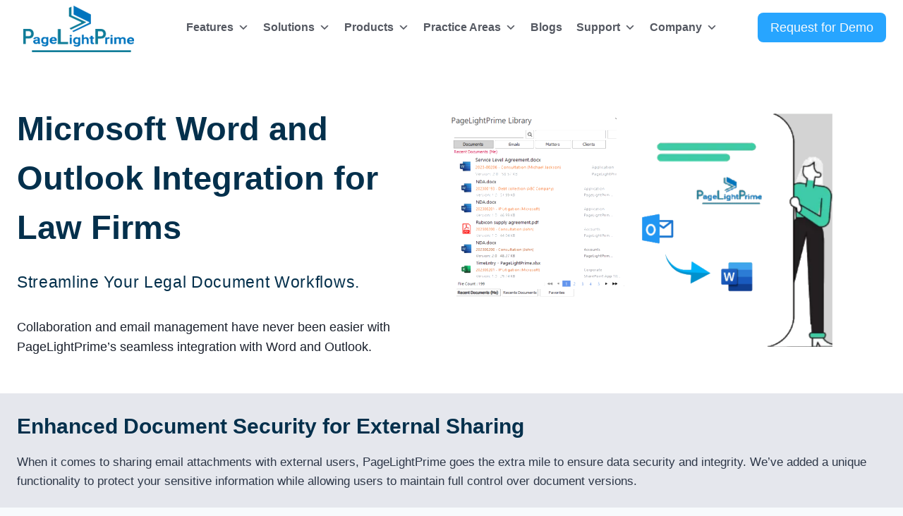

--- FILE ---
content_type: text/html; charset=UTF-8
request_url: https://www.pagelightprime.com/features/legal-outlook-integration/
body_size: 30817
content:
<!doctype html>
<html lang="en-US" class="no-js" itemtype="https://schema.org/WebPage" itemscope>
<head>
	<meta charset="UTF-8">
	<meta name="viewport" content="width=device-width, initial-scale=1, minimum-scale=1">
	<meta name='robots' content='index, follow, max-image-preview:large, max-snippet:-1, max-video-preview:-1' />
	<style>img:is([sizes="auto" i], [sizes^="auto," i]) { contain-intrinsic-size: 3000px 1500px }</style>
	
	<!-- This site is optimized with the Yoast SEO plugin v26.7 - https://yoast.com/wordpress/plugins/seo/ -->
	<title>Microsoft Word and Outlook Integration for Law Firms</title>
	<meta name="description" content="Discover how PageLightPrime&#039;s seamless integration with Microsoft Word and Outlook empowers law firms to streamline legal document workflows, enhance collaboration, and improve email management. Explore efficient Word integration for accessing, editing, comparing, and converting legal documents. Elevate your law firm&#039;s document management and communication with PageLightPrime." />
	<link rel="canonical" href="https://www.pagelightprime.com/features/legal-outlook-integration/" />
	<meta property="og:locale" content="en_US" />
	<meta property="og:type" content="article" />
	<meta property="og:title" content="Microsoft Word and Outlook Integration for Law Firms" />
	<meta property="og:description" content="Discover how PageLightPrime&#039;s seamless integration with Microsoft Word and Outlook empowers law firms to streamline legal document workflows, enhance collaboration, and improve email management. Explore efficient Word integration for accessing, editing, comparing, and converting legal documents. Elevate your law firm&#039;s document management and communication with PageLightPrime." />
	<meta property="og:url" content="https://www.pagelightprime.com/features/legal-outlook-integration/" />
	<meta property="og:site_name" content="Legal Case and Practice Management Software | Singapore, Malaysia, U.S." />
	<meta property="article:modified_time" content="2025-08-02T06:00:44+00:00" />
	<meta property="og:image" content="https://pagelightprime.com/wp-content/uploads/2023/11/legal-dms-word-outlook-integration.png" />
	<meta name="twitter:card" content="summary_large_image" />
	<meta name="twitter:label1" content="Est. reading time" />
	<meta name="twitter:data1" content="5 minutes" />
	<script type="application/ld+json" class="yoast-schema-graph">{"@context":"https://schema.org","@graph":[{"@type":"WebPage","@id":"https://www.pagelightprime.com/features/legal-outlook-integration/","url":"https://www.pagelightprime.com/features/legal-outlook-integration/","name":"Microsoft Word and Outlook Integration for Law Firms","isPartOf":{"@id":"https://www.pagelightprime.com/#website"},"primaryImageOfPage":{"@id":"https://www.pagelightprime.com/features/legal-outlook-integration/#primaryimage"},"image":{"@id":"https://www.pagelightprime.com/features/legal-outlook-integration/#primaryimage"},"thumbnailUrl":"https://pagelightprime.com/wp-content/uploads/2023/11/legal-dms-word-outlook-integration.png","datePublished":"2023-10-28T12:44:40+00:00","dateModified":"2025-08-02T06:00:44+00:00","description":"Discover how PageLightPrime's seamless integration with Microsoft Word and Outlook empowers law firms to streamline legal document workflows, enhance collaboration, and improve email management. Explore efficient Word integration for accessing, editing, comparing, and converting legal documents. Elevate your law firm's document management and communication with PageLightPrime.","breadcrumb":{"@id":"https://www.pagelightprime.com/features/legal-outlook-integration/#breadcrumb"},"inLanguage":"en-US","potentialAction":[{"@type":"ReadAction","target":["https://www.pagelightprime.com/features/legal-outlook-integration/"]}]},{"@type":"ImageObject","inLanguage":"en-US","@id":"https://www.pagelightprime.com/features/legal-outlook-integration/#primaryimage","url":"https://pagelightprime.com/wp-content/uploads/2023/11/legal-dms-word-outlook-integration.png","contentUrl":"https://pagelightprime.com/wp-content/uploads/2023/11/legal-dms-word-outlook-integration.png"},{"@type":"BreadcrumbList","@id":"https://www.pagelightprime.com/features/legal-outlook-integration/#breadcrumb","itemListElement":[{"@type":"ListItem","position":1,"name":"Home","item":"https://www.pagelightprime.com/"},{"@type":"ListItem","position":2,"name":"Microsoft Word and Outlook Integration for Law Firms"}]},{"@type":"WebSite","@id":"https://www.pagelightprime.com/#website","url":"https://www.pagelightprime.com/","name":"Legal Case and Practice Management Software | Singapore, Malaysia, U.S.","description":"PageLightPrime: Streamlining Legal Practice from Client Intake to Final Invoice, Powered by Microsoft 365","publisher":{"@id":"https://www.pagelightprime.com/#organization"},"potentialAction":[{"@type":"SearchAction","target":{"@type":"EntryPoint","urlTemplate":"https://www.pagelightprime.com/?s={search_term_string}"},"query-input":{"@type":"PropertyValueSpecification","valueRequired":true,"valueName":"search_term_string"}}],"inLanguage":"en-US"},{"@type":"Organization","@id":"https://www.pagelightprime.com/#organization","name":"Legal Case and Practice Management Software | Singapore, Malaysia, U.S.","url":"https://www.pagelightprime.com/","logo":{"@type":"ImageObject","inLanguage":"en-US","@id":"https://www.pagelightprime.com/#/schema/logo/image/","url":"https://www.pagelightprime.com/wp-content/uploads/2022/03/plp-logo-site-final-e1646807748182.png","contentUrl":"https://www.pagelightprime.com/wp-content/uploads/2022/03/plp-logo-site-final-e1646807748182.png","width":173,"height":70,"caption":"Legal Case and Practice Management Software | Singapore, Malaysia, U.S."},"image":{"@id":"https://www.pagelightprime.com/#/schema/logo/image/"}}]}</script>
	<!-- / Yoast SEO plugin. -->


<link rel='dns-prefetch' href='//maps.google.com' />
<link rel='dns-prefetch' href='//use.fontawesome.com' />
<link rel="alternate" type="application/rss+xml" title="Legal Case and Practice Management Software | Singapore, Malaysia, U.S. &raquo; Feed" href="https://www.pagelightprime.com/feed/" />
<link rel="alternate" type="application/rss+xml" title="Legal Case and Practice Management Software | Singapore, Malaysia, U.S. &raquo; Comments Feed" href="https://www.pagelightprime.com/comments/feed/" />
			<script>document.documentElement.classList.remove( 'no-js' );</script>
			<script>
window._wpemojiSettings = {"baseUrl":"https:\/\/s.w.org\/images\/core\/emoji\/16.0.1\/72x72\/","ext":".png","svgUrl":"https:\/\/s.w.org\/images\/core\/emoji\/16.0.1\/svg\/","svgExt":".svg","source":{"concatemoji":"https:\/\/www.pagelightprime.com\/wp-includes\/js\/wp-emoji-release.min.js?ver=6.8.3"}};
/*! This file is auto-generated */
!function(s,n){var o,i,e;function c(e){try{var t={supportTests:e,timestamp:(new Date).valueOf()};sessionStorage.setItem(o,JSON.stringify(t))}catch(e){}}function p(e,t,n){e.clearRect(0,0,e.canvas.width,e.canvas.height),e.fillText(t,0,0);var t=new Uint32Array(e.getImageData(0,0,e.canvas.width,e.canvas.height).data),a=(e.clearRect(0,0,e.canvas.width,e.canvas.height),e.fillText(n,0,0),new Uint32Array(e.getImageData(0,0,e.canvas.width,e.canvas.height).data));return t.every(function(e,t){return e===a[t]})}function u(e,t){e.clearRect(0,0,e.canvas.width,e.canvas.height),e.fillText(t,0,0);for(var n=e.getImageData(16,16,1,1),a=0;a<n.data.length;a++)if(0!==n.data[a])return!1;return!0}function f(e,t,n,a){switch(t){case"flag":return n(e,"\ud83c\udff3\ufe0f\u200d\u26a7\ufe0f","\ud83c\udff3\ufe0f\u200b\u26a7\ufe0f")?!1:!n(e,"\ud83c\udde8\ud83c\uddf6","\ud83c\udde8\u200b\ud83c\uddf6")&&!n(e,"\ud83c\udff4\udb40\udc67\udb40\udc62\udb40\udc65\udb40\udc6e\udb40\udc67\udb40\udc7f","\ud83c\udff4\u200b\udb40\udc67\u200b\udb40\udc62\u200b\udb40\udc65\u200b\udb40\udc6e\u200b\udb40\udc67\u200b\udb40\udc7f");case"emoji":return!a(e,"\ud83e\udedf")}return!1}function g(e,t,n,a){var r="undefined"!=typeof WorkerGlobalScope&&self instanceof WorkerGlobalScope?new OffscreenCanvas(300,150):s.createElement("canvas"),o=r.getContext("2d",{willReadFrequently:!0}),i=(o.textBaseline="top",o.font="600 32px Arial",{});return e.forEach(function(e){i[e]=t(o,e,n,a)}),i}function t(e){var t=s.createElement("script");t.src=e,t.defer=!0,s.head.appendChild(t)}"undefined"!=typeof Promise&&(o="wpEmojiSettingsSupports",i=["flag","emoji"],n.supports={everything:!0,everythingExceptFlag:!0},e=new Promise(function(e){s.addEventListener("DOMContentLoaded",e,{once:!0})}),new Promise(function(t){var n=function(){try{var e=JSON.parse(sessionStorage.getItem(o));if("object"==typeof e&&"number"==typeof e.timestamp&&(new Date).valueOf()<e.timestamp+604800&&"object"==typeof e.supportTests)return e.supportTests}catch(e){}return null}();if(!n){if("undefined"!=typeof Worker&&"undefined"!=typeof OffscreenCanvas&&"undefined"!=typeof URL&&URL.createObjectURL&&"undefined"!=typeof Blob)try{var e="postMessage("+g.toString()+"("+[JSON.stringify(i),f.toString(),p.toString(),u.toString()].join(",")+"));",a=new Blob([e],{type:"text/javascript"}),r=new Worker(URL.createObjectURL(a),{name:"wpTestEmojiSupports"});return void(r.onmessage=function(e){c(n=e.data),r.terminate(),t(n)})}catch(e){}c(n=g(i,f,p,u))}t(n)}).then(function(e){for(var t in e)n.supports[t]=e[t],n.supports.everything=n.supports.everything&&n.supports[t],"flag"!==t&&(n.supports.everythingExceptFlag=n.supports.everythingExceptFlag&&n.supports[t]);n.supports.everythingExceptFlag=n.supports.everythingExceptFlag&&!n.supports.flag,n.DOMReady=!1,n.readyCallback=function(){n.DOMReady=!0}}).then(function(){return e}).then(function(){var e;n.supports.everything||(n.readyCallback(),(e=n.source||{}).concatemoji?t(e.concatemoji):e.wpemoji&&e.twemoji&&(t(e.twemoji),t(e.wpemoji)))}))}((window,document),window._wpemojiSettings);
</script>
<style id='wp-emoji-styles-inline-css'>

	img.wp-smiley, img.emoji {
		display: inline !important;
		border: none !important;
		box-shadow: none !important;
		height: 1em !important;
		width: 1em !important;
		margin: 0 0.07em !important;
		vertical-align: -0.1em !important;
		background: none !important;
		padding: 0 !important;
	}
</style>
<link rel='stylesheet' id='wp-block-library-css' href='https://www.pagelightprime.com/wp-includes/css/dist/block-library/style.min.css?ver=6.8.3' media='all' />
<style id='classic-theme-styles-inline-css'>
/*! This file is auto-generated */
.wp-block-button__link{color:#fff;background-color:#32373c;border-radius:9999px;box-shadow:none;text-decoration:none;padding:calc(.667em + 2px) calc(1.333em + 2px);font-size:1.125em}.wp-block-file__button{background:#32373c;color:#fff;text-decoration:none}
</style>
<link rel='stylesheet' id='coblocks-frontend-css' href='https://www.pagelightprime.com/wp-content/plugins/coblocks/dist/style-coblocks-1.css?ver=3.1.16' media='all' />
<link rel='stylesheet' id='coblocks-extensions-css' href='https://www.pagelightprime.com/wp-content/plugins/coblocks/dist/style-coblocks-extensions.css?ver=3.1.16' media='all' />
<link rel='stylesheet' id='coblocks-animation-css' href='https://www.pagelightprime.com/wp-content/plugins/coblocks/dist/style-coblocks-animation.css?ver=2677611078ee87eb3b1c' media='all' />
<link rel='stylesheet' id='wp-components-css' href='https://www.pagelightprime.com/wp-includes/css/dist/components/style.min.css?ver=6.8.3' media='all' />
<link rel='stylesheet' id='wp-preferences-css' href='https://www.pagelightprime.com/wp-includes/css/dist/preferences/style.min.css?ver=6.8.3' media='all' />
<link rel='stylesheet' id='wp-block-editor-css' href='https://www.pagelightprime.com/wp-includes/css/dist/block-editor/style.min.css?ver=6.8.3' media='all' />
<link rel='stylesheet' id='wp-reusable-blocks-css' href='https://www.pagelightprime.com/wp-includes/css/dist/reusable-blocks/style.min.css?ver=6.8.3' media='all' />
<link rel='stylesheet' id='wp-patterns-css' href='https://www.pagelightprime.com/wp-includes/css/dist/patterns/style.min.css?ver=6.8.3' media='all' />
<link rel='stylesheet' id='wp-editor-css' href='https://www.pagelightprime.com/wp-includes/css/dist/editor/style.min.css?ver=6.8.3' media='all' />
<link rel='stylesheet' id='drop_shadow_block-style-css-css' href='https://www.pagelightprime.com/wp-content/plugins/drop-shadow-boxes/block/blocks.style.build.css?ver=1.7.14' media='all' />
<style id='font-awesome-svg-styles-default-inline-css'>
.svg-inline--fa {
  display: inline-block;
  height: 1em;
  overflow: visible;
  vertical-align: -.125em;
}
</style>
<link rel='stylesheet' id='font-awesome-svg-styles-css' href='https://www.pagelightprime.com/wp-content/uploads/font-awesome/v5.15.4/css/svg-with-js.css' media='all' />
<style id='font-awesome-svg-styles-inline-css'>
   .wp-block-font-awesome-icon svg::before,
   .wp-rich-text-font-awesome-icon svg::before {content: unset;}
</style>
<style id='global-styles-inline-css'>
:root{--wp--preset--aspect-ratio--square: 1;--wp--preset--aspect-ratio--4-3: 4/3;--wp--preset--aspect-ratio--3-4: 3/4;--wp--preset--aspect-ratio--3-2: 3/2;--wp--preset--aspect-ratio--2-3: 2/3;--wp--preset--aspect-ratio--16-9: 16/9;--wp--preset--aspect-ratio--9-16: 9/16;--wp--preset--color--black: #000000;--wp--preset--color--cyan-bluish-gray: #abb8c3;--wp--preset--color--white: #ffffff;--wp--preset--color--pale-pink: #f78da7;--wp--preset--color--vivid-red: #cf2e2e;--wp--preset--color--luminous-vivid-orange: #ff6900;--wp--preset--color--luminous-vivid-amber: #fcb900;--wp--preset--color--light-green-cyan: #7bdcb5;--wp--preset--color--vivid-green-cyan: #00d084;--wp--preset--color--pale-cyan-blue: #8ed1fc;--wp--preset--color--vivid-cyan-blue: #0693e3;--wp--preset--color--vivid-purple: #9b51e0;--wp--preset--color--theme-palette-1: var(--global-palette1);--wp--preset--color--theme-palette-2: var(--global-palette2);--wp--preset--color--theme-palette-3: var(--global-palette3);--wp--preset--color--theme-palette-4: var(--global-palette4);--wp--preset--color--theme-palette-5: var(--global-palette5);--wp--preset--color--theme-palette-6: var(--global-palette6);--wp--preset--color--theme-palette-7: var(--global-palette7);--wp--preset--color--theme-palette-8: var(--global-palette8);--wp--preset--color--theme-palette-9: var(--global-palette9);--wp--preset--gradient--vivid-cyan-blue-to-vivid-purple: linear-gradient(135deg,rgba(6,147,227,1) 0%,rgb(155,81,224) 100%);--wp--preset--gradient--light-green-cyan-to-vivid-green-cyan: linear-gradient(135deg,rgb(122,220,180) 0%,rgb(0,208,130) 100%);--wp--preset--gradient--luminous-vivid-amber-to-luminous-vivid-orange: linear-gradient(135deg,rgba(252,185,0,1) 0%,rgba(255,105,0,1) 100%);--wp--preset--gradient--luminous-vivid-orange-to-vivid-red: linear-gradient(135deg,rgba(255,105,0,1) 0%,rgb(207,46,46) 100%);--wp--preset--gradient--very-light-gray-to-cyan-bluish-gray: linear-gradient(135deg,rgb(238,238,238) 0%,rgb(169,184,195) 100%);--wp--preset--gradient--cool-to-warm-spectrum: linear-gradient(135deg,rgb(74,234,220) 0%,rgb(151,120,209) 20%,rgb(207,42,186) 40%,rgb(238,44,130) 60%,rgb(251,105,98) 80%,rgb(254,248,76) 100%);--wp--preset--gradient--blush-light-purple: linear-gradient(135deg,rgb(255,206,236) 0%,rgb(152,150,240) 100%);--wp--preset--gradient--blush-bordeaux: linear-gradient(135deg,rgb(254,205,165) 0%,rgb(254,45,45) 50%,rgb(107,0,62) 100%);--wp--preset--gradient--luminous-dusk: linear-gradient(135deg,rgb(255,203,112) 0%,rgb(199,81,192) 50%,rgb(65,88,208) 100%);--wp--preset--gradient--pale-ocean: linear-gradient(135deg,rgb(255,245,203) 0%,rgb(182,227,212) 50%,rgb(51,167,181) 100%);--wp--preset--gradient--electric-grass: linear-gradient(135deg,rgb(202,248,128) 0%,rgb(113,206,126) 100%);--wp--preset--gradient--midnight: linear-gradient(135deg,rgb(2,3,129) 0%,rgb(40,116,252) 100%);--wp--preset--font-size--small: var(--global-font-size-small);--wp--preset--font-size--medium: var(--global-font-size-medium);--wp--preset--font-size--large: var(--global-font-size-large);--wp--preset--font-size--x-large: 42px;--wp--preset--font-size--larger: var(--global-font-size-larger);--wp--preset--font-size--xxlarge: var(--global-font-size-xxlarge);--wp--preset--spacing--20: 0.44rem;--wp--preset--spacing--30: 0.67rem;--wp--preset--spacing--40: 1rem;--wp--preset--spacing--50: 1.5rem;--wp--preset--spacing--60: 2.25rem;--wp--preset--spacing--70: 3.38rem;--wp--preset--spacing--80: 5.06rem;--wp--preset--shadow--natural: 6px 6px 9px rgba(0, 0, 0, 0.2);--wp--preset--shadow--deep: 12px 12px 50px rgba(0, 0, 0, 0.4);--wp--preset--shadow--sharp: 6px 6px 0px rgba(0, 0, 0, 0.2);--wp--preset--shadow--outlined: 6px 6px 0px -3px rgba(255, 255, 255, 1), 6px 6px rgba(0, 0, 0, 1);--wp--preset--shadow--crisp: 6px 6px 0px rgba(0, 0, 0, 1);}:where(.is-layout-flex){gap: 0.5em;}:where(.is-layout-grid){gap: 0.5em;}body .is-layout-flex{display: flex;}.is-layout-flex{flex-wrap: wrap;align-items: center;}.is-layout-flex > :is(*, div){margin: 0;}body .is-layout-grid{display: grid;}.is-layout-grid > :is(*, div){margin: 0;}:where(.wp-block-columns.is-layout-flex){gap: 2em;}:where(.wp-block-columns.is-layout-grid){gap: 2em;}:where(.wp-block-post-template.is-layout-flex){gap: 1.25em;}:where(.wp-block-post-template.is-layout-grid){gap: 1.25em;}.has-black-color{color: var(--wp--preset--color--black) !important;}.has-cyan-bluish-gray-color{color: var(--wp--preset--color--cyan-bluish-gray) !important;}.has-white-color{color: var(--wp--preset--color--white) !important;}.has-pale-pink-color{color: var(--wp--preset--color--pale-pink) !important;}.has-vivid-red-color{color: var(--wp--preset--color--vivid-red) !important;}.has-luminous-vivid-orange-color{color: var(--wp--preset--color--luminous-vivid-orange) !important;}.has-luminous-vivid-amber-color{color: var(--wp--preset--color--luminous-vivid-amber) !important;}.has-light-green-cyan-color{color: var(--wp--preset--color--light-green-cyan) !important;}.has-vivid-green-cyan-color{color: var(--wp--preset--color--vivid-green-cyan) !important;}.has-pale-cyan-blue-color{color: var(--wp--preset--color--pale-cyan-blue) !important;}.has-vivid-cyan-blue-color{color: var(--wp--preset--color--vivid-cyan-blue) !important;}.has-vivid-purple-color{color: var(--wp--preset--color--vivid-purple) !important;}.has-black-background-color{background-color: var(--wp--preset--color--black) !important;}.has-cyan-bluish-gray-background-color{background-color: var(--wp--preset--color--cyan-bluish-gray) !important;}.has-white-background-color{background-color: var(--wp--preset--color--white) !important;}.has-pale-pink-background-color{background-color: var(--wp--preset--color--pale-pink) !important;}.has-vivid-red-background-color{background-color: var(--wp--preset--color--vivid-red) !important;}.has-luminous-vivid-orange-background-color{background-color: var(--wp--preset--color--luminous-vivid-orange) !important;}.has-luminous-vivid-amber-background-color{background-color: var(--wp--preset--color--luminous-vivid-amber) !important;}.has-light-green-cyan-background-color{background-color: var(--wp--preset--color--light-green-cyan) !important;}.has-vivid-green-cyan-background-color{background-color: var(--wp--preset--color--vivid-green-cyan) !important;}.has-pale-cyan-blue-background-color{background-color: var(--wp--preset--color--pale-cyan-blue) !important;}.has-vivid-cyan-blue-background-color{background-color: var(--wp--preset--color--vivid-cyan-blue) !important;}.has-vivid-purple-background-color{background-color: var(--wp--preset--color--vivid-purple) !important;}.has-black-border-color{border-color: var(--wp--preset--color--black) !important;}.has-cyan-bluish-gray-border-color{border-color: var(--wp--preset--color--cyan-bluish-gray) !important;}.has-white-border-color{border-color: var(--wp--preset--color--white) !important;}.has-pale-pink-border-color{border-color: var(--wp--preset--color--pale-pink) !important;}.has-vivid-red-border-color{border-color: var(--wp--preset--color--vivid-red) !important;}.has-luminous-vivid-orange-border-color{border-color: var(--wp--preset--color--luminous-vivid-orange) !important;}.has-luminous-vivid-amber-border-color{border-color: var(--wp--preset--color--luminous-vivid-amber) !important;}.has-light-green-cyan-border-color{border-color: var(--wp--preset--color--light-green-cyan) !important;}.has-vivid-green-cyan-border-color{border-color: var(--wp--preset--color--vivid-green-cyan) !important;}.has-pale-cyan-blue-border-color{border-color: var(--wp--preset--color--pale-cyan-blue) !important;}.has-vivid-cyan-blue-border-color{border-color: var(--wp--preset--color--vivid-cyan-blue) !important;}.has-vivid-purple-border-color{border-color: var(--wp--preset--color--vivid-purple) !important;}.has-vivid-cyan-blue-to-vivid-purple-gradient-background{background: var(--wp--preset--gradient--vivid-cyan-blue-to-vivid-purple) !important;}.has-light-green-cyan-to-vivid-green-cyan-gradient-background{background: var(--wp--preset--gradient--light-green-cyan-to-vivid-green-cyan) !important;}.has-luminous-vivid-amber-to-luminous-vivid-orange-gradient-background{background: var(--wp--preset--gradient--luminous-vivid-amber-to-luminous-vivid-orange) !important;}.has-luminous-vivid-orange-to-vivid-red-gradient-background{background: var(--wp--preset--gradient--luminous-vivid-orange-to-vivid-red) !important;}.has-very-light-gray-to-cyan-bluish-gray-gradient-background{background: var(--wp--preset--gradient--very-light-gray-to-cyan-bluish-gray) !important;}.has-cool-to-warm-spectrum-gradient-background{background: var(--wp--preset--gradient--cool-to-warm-spectrum) !important;}.has-blush-light-purple-gradient-background{background: var(--wp--preset--gradient--blush-light-purple) !important;}.has-blush-bordeaux-gradient-background{background: var(--wp--preset--gradient--blush-bordeaux) !important;}.has-luminous-dusk-gradient-background{background: var(--wp--preset--gradient--luminous-dusk) !important;}.has-pale-ocean-gradient-background{background: var(--wp--preset--gradient--pale-ocean) !important;}.has-electric-grass-gradient-background{background: var(--wp--preset--gradient--electric-grass) !important;}.has-midnight-gradient-background{background: var(--wp--preset--gradient--midnight) !important;}.has-small-font-size{font-size: var(--wp--preset--font-size--small) !important;}.has-medium-font-size{font-size: var(--wp--preset--font-size--medium) !important;}.has-large-font-size{font-size: var(--wp--preset--font-size--large) !important;}.has-x-large-font-size{font-size: var(--wp--preset--font-size--x-large) !important;}
:where(.wp-block-post-template.is-layout-flex){gap: 1.25em;}:where(.wp-block-post-template.is-layout-grid){gap: 1.25em;}
:where(.wp-block-columns.is-layout-flex){gap: 2em;}:where(.wp-block-columns.is-layout-grid){gap: 2em;}
:root :where(.wp-block-pullquote){font-size: 1.5em;line-height: 1.6;}
</style>
<link rel='stylesheet' id='sp-ea-fontello-icons-css' href='https://www.pagelightprime.com/wp-content/plugins/easy-accordion-free/admin/css/fontello.min.css?ver=3.0.7' media='all' />
<link rel='stylesheet' id='sp-ea-style-css' href='https://www.pagelightprime.com/wp-content/plugins/easy-accordion-free/public/assets/css/ea-style.css?ver=3.0.7' media='all' />
<style id='sp-ea-style-inline-css'>
#sp-ea-9409 .spcollapsing { height: 0; overflow: hidden; transition-property: height;transition-duration: 300ms;}#sp-ea-9409.sp-easy-accordion>.sp-ea-single {margin-bottom: 10px; border: 1px solid #e2e2e2; }#sp-ea-9409.sp-easy-accordion>.sp-ea-single>.ea-header a {color: #04304c;}#sp-ea-9409.sp-easy-accordion>.sp-ea-single>.sp-collapse>.ea-body {background: #fff; color: #444;}#sp-ea-9409.sp-easy-accordion>.sp-ea-single {background: #eee;}#sp-ea-9409.sp-easy-accordion>.sp-ea-single>.ea-header a .ea-expand-icon { float: right; color: #04304c;font-size: 16px;}#sp-ea-9409.sp-easy-accordion>.sp-ea-single>.ea-header a .ea-expand-icon {margin-right: 0;}
</style>
<link rel='stylesheet' id='wordpress-file-upload-style-css' href='https://www.pagelightprime.com/wp-content/plugins/wp-file-upload/css/wordpress_file_upload_style.css?ver=6.8.3' media='all' />
<link rel='stylesheet' id='wordpress-file-upload-style-safe-css' href='https://www.pagelightprime.com/wp-content/plugins/wp-file-upload/css/wordpress_file_upload_style_safe.css?ver=6.8.3' media='all' />
<link rel='stylesheet' id='wordpress-file-upload-adminbar-style-css' href='https://www.pagelightprime.com/wp-content/plugins/wp-file-upload/css/wordpress_file_upload_adminbarstyle.css?ver=6.8.3' media='all' />
<link rel='stylesheet' id='jquery-ui-css-css' href='https://www.pagelightprime.com/wp-content/plugins/wp-file-upload/vendor/jquery/jquery-ui.min.css?ver=6.8.3' media='all' />
<link rel='stylesheet' id='jquery-ui-timepicker-addon-css-css' href='https://www.pagelightprime.com/wp-content/plugins/wp-file-upload/vendor/jquery/jquery-ui-timepicker-addon.min.css?ver=6.8.3' media='all' />
<link rel='stylesheet' id='wpgmp-frontend-css' href='https://www.pagelightprime.com/wp-content/plugins/wp-google-map-plugin/assets/css/wpgmp_all_frontend.css?ver=4.9.1' media='all' />
<link rel='stylesheet' id='godaddy-styles-css' href='https://www.pagelightprime.com/wp-content/mu-plugins/vendor/wpex/godaddy-launch/includes/Dependencies/GoDaddy/Styles/build/latest.css?ver=2.0.2' media='all' />
<link rel='stylesheet' id='megamenu-css' href='https://www.pagelightprime.com/wp-content/uploads/maxmegamenu/style.css?ver=49546c' media='all' />
<link rel='stylesheet' id='dashicons-css' href='https://www.pagelightprime.com/wp-includes/css/dashicons.min.css?ver=6.8.3' media='all' />
<link rel='stylesheet' id='kadence-global-css' href='https://www.pagelightprime.com/wp-content/themes/kadence/assets/css/global.min.css?ver=1.2.19' media='all' />
<style id='kadence-global-inline-css'>
/* Kadence Base CSS */
:root{--global-palette1:#2B6CB0;--global-palette2:#215387;--global-palette3:#1A202C;--global-palette4:#2D3748;--global-palette5:#4A5568;--global-palette6:#718096;--global-palette7:#EDF2F7;--global-palette8:#F7FAFC;--global-palette9:#ffffff;--global-palette9rgb:255, 255, 255;--global-palette-highlight:var(--global-palette1);--global-palette-highlight-alt:var(--global-palette2);--global-palette-highlight-alt2:var(--global-palette9);--global-palette-btn-bg:#1da1f2;--global-palette-btn-bg-hover:#1072af;--global-palette-btn:var(--global-palette9);--global-palette-btn-hover:var(--global-palette9);--global-body-font-family:-apple-system,BlinkMacSystemFont,"Segoe UI",Roboto,Oxygen-Sans,Ubuntu,Cantarell,"Helvetica Neue",sans-serif, "Apple Color Emoji", "Segoe UI Emoji", "Segoe UI Symbol";--global-heading-font-family:Helvetica, sans-serif;--global-primary-nav-font-family:inherit;--global-fallback-font:sans-serif;--global-display-fallback-font:sans-serif;--global-content-width:1290px;--global-content-wide-width:calc(1290px + 230px);--global-content-narrow-width:842px;--global-content-edge-padding:1.5rem;--global-content-boxed-padding:2rem;--global-calc-content-width:calc(1290px - var(--global-content-edge-padding) - var(--global-content-edge-padding) );--wp--style--global--content-size:var(--global-calc-content-width);}.wp-site-blocks{--global-vw:calc( 100vw - ( 0.5 * var(--scrollbar-offset)));}body{background:var(--global-palette8);}body, input, select, optgroup, textarea{font-weight:400;font-size:17px;line-height:1.6;font-family:var(--global-body-font-family);color:var(--global-palette4);}.content-bg, body.content-style-unboxed .site{background:var(--global-palette9);}h1,h2,h3,h4,h5,h6{font-family:var(--global-heading-font-family);}h1{font-style:normal;font-weight:700;font-size:32px;line-height:1.5;color:#14507e;}h2{font-style:normal;font-weight:700;font-size:28px;line-height:1.5;color:#14507e;}h3{font-style:normal;font-weight:700;font-size:24px;line-height:1.5;color:#14507e;}h4{font-style:normal;font-weight:normal;font-size:22px;line-height:1.5;font-family:Alice, serif;color:#073f6b;}h5{font-weight:700;font-size:20px;line-height:1.5;color:var(--global-palette4);}h6{font-weight:700;font-size:18px;line-height:1.5;color:var(--global-palette5);}.entry-hero .kadence-breadcrumbs{max-width:1290px;}.site-container, .site-header-row-layout-contained, .site-footer-row-layout-contained, .entry-hero-layout-contained, .comments-area, .alignfull > .wp-block-cover__inner-container, .alignwide > .wp-block-cover__inner-container{max-width:var(--global-content-width);}.content-width-narrow .content-container.site-container, .content-width-narrow .hero-container.site-container{max-width:var(--global-content-narrow-width);}@media all and (min-width: 1520px){.wp-site-blocks .content-container  .alignwide{margin-left:-115px;margin-right:-115px;width:unset;max-width:unset;}}@media all and (min-width: 1102px){.content-width-narrow .wp-site-blocks .content-container .alignwide{margin-left:-130px;margin-right:-130px;width:unset;max-width:unset;}}.content-style-boxed .wp-site-blocks .entry-content .alignwide{margin-left:calc( -1 * var( --global-content-boxed-padding ) );margin-right:calc( -1 * var( --global-content-boxed-padding ) );}.content-area{margin-top:5rem;margin-bottom:5rem;}@media all and (max-width: 1024px){.content-area{margin-top:3rem;margin-bottom:3rem;}}@media all and (max-width: 767px){.content-area{margin-top:2rem;margin-bottom:2rem;}}@media all and (max-width: 1024px){:root{--global-content-boxed-padding:2rem;}}@media all and (max-width: 767px){:root{--global-content-boxed-padding:1.5rem;}}.entry-content-wrap{padding:2rem;}@media all and (max-width: 1024px){.entry-content-wrap{padding:2rem;}}@media all and (max-width: 767px){.entry-content-wrap{padding:1.5rem;}}.entry.single-entry{box-shadow:0px 15px 15px -10px rgba(0,0,0,0.05);}.entry.loop-entry{box-shadow:0px 15px 15px -10px rgba(0,0,0,0.05);}.loop-entry .entry-content-wrap{padding:2rem;}@media all and (max-width: 1024px){.loop-entry .entry-content-wrap{padding:2rem;}}@media all and (max-width: 767px){.loop-entry .entry-content-wrap{padding:1.5rem;}}button, .button, .wp-block-button__link, input[type="button"], input[type="reset"], input[type="submit"], .fl-button, .elementor-button-wrapper .elementor-button, .wc-block-components-checkout-place-order-button, .wc-block-cart__submit{box-shadow:0px 0px 0px -7px rgba(0,0,0,0);}button:hover, button:focus, button:active, .button:hover, .button:focus, .button:active, .wp-block-button__link:hover, .wp-block-button__link:focus, .wp-block-button__link:active, input[type="button"]:hover, input[type="button"]:focus, input[type="button"]:active, input[type="reset"]:hover, input[type="reset"]:focus, input[type="reset"]:active, input[type="submit"]:hover, input[type="submit"]:focus, input[type="submit"]:active, .elementor-button-wrapper .elementor-button:hover, .elementor-button-wrapper .elementor-button:focus, .elementor-button-wrapper .elementor-button:active, .wc-block-cart__submit:hover{box-shadow:0px 15px 25px -7px rgba(0,0,0,0.1);}.kb-button.kb-btn-global-outline.kb-btn-global-inherit{padding-top:calc(px - 2px);padding-right:calc(px - 2px);padding-bottom:calc(px - 2px);padding-left:calc(px - 2px);}@media all and (min-width: 1025px){.transparent-header .entry-hero .entry-hero-container-inner{padding-top:0px;}}@media all and (max-width: 1024px){.mobile-transparent-header .entry-hero .entry-hero-container-inner{padding-top:80px;}}@media all and (max-width: 767px){.mobile-transparent-header .entry-hero .entry-hero-container-inner{padding-top:80px;}}.entry-hero.page-hero-section .entry-header{min-height:200px;}body.social-brand-colors .social-show-brand-hover .social-link-facebook:not(.ignore-brand):not(.skip):not(.ignore):hover, body.social-brand-colors .social-show-brand-until .social-link-facebook:not(:hover):not(.skip):not(.ignore), body.social-brand-colors .social-show-brand-always .social-link-facebook:not(.ignore-brand):not(.skip):not(.ignore){background:#3b5998;}body.social-brand-colors .social-show-brand-hover.social-style-outline .social-link-facebook:not(.ignore-brand):not(.skip):not(.ignore):hover, body.social-brand-colors .social-show-brand-until.social-style-outline .social-link-facebook:not(:hover):not(.skip):not(.ignore), body.social-brand-colors .social-show-brand-always.social-style-outline .social-link-facebook:not(.ignore-brand):not(.skip):not(.ignore){color:#3b5998;}body.social-brand-colors .social-show-brand-hover .social-link-twitter:not(.ignore-brand):not(.skip):not(.ignore):hover, body.social-brand-colors .social-show-brand-until .social-link-twitter:not(:hover):not(.skip):not(.ignore), body.social-brand-colors .social-show-brand-always .social-link-twitter:not(.ignore-brand):not(.skip):not(.ignore){background:#1DA1F2;}body.social-brand-colors .social-show-brand-hover.social-style-outline .social-link-twitter:not(.ignore-brand):not(.skip):not(.ignore):hover, body.social-brand-colors .social-show-brand-until.social-style-outline .social-link-twitter:not(:hover):not(.skip):not(.ignore), body.social-brand-colors .social-show-brand-always.social-style-outline .social-link-twitter:not(.ignore-brand):not(.skip):not(.ignore){color:#1DA1F2;}body.social-brand-colors .social-show-brand-hover .social-link-linkedin:not(.ignore-brand):not(.skip):not(.ignore):hover, body.social-brand-colors .social-show-brand-until .social-link-linkedin:not(:hover):not(.skip):not(.ignore), body.social-brand-colors .social-show-brand-always .social-link-linkedin:not(.ignore-brand):not(.skip):not(.ignore){background:#4875B4;}body.social-brand-colors .social-show-brand-hover.social-style-outline .social-link-linkedin:not(.ignore-brand):not(.skip):not(.ignore):hover, body.social-brand-colors .social-show-brand-until.social-style-outline .social-link-linkedin:not(:hover):not(.skip):not(.ignore), body.social-brand-colors .social-show-brand-always.social-style-outline .social-link-linkedin:not(.ignore-brand):not(.skip):not(.ignore){color:#4875B4;}body.social-brand-colors .social-show-brand-hover .social-link-instagram:not(.ignore-brand):not(.skip):not(.ignore):hover, body.social-brand-colors .social-show-brand-until .social-link-instagram:not(:hover):not(.skip):not(.ignore), body.social-brand-colors .social-show-brand-always .social-link-instagram:not(.ignore-brand):not(.skip):not(.ignore){background:#517fa4;}body.social-brand-colors .social-show-brand-hover.social-style-outline .social-link-instagram:not(.ignore-brand):not(.skip):not(.ignore):hover, body.social-brand-colors .social-show-brand-until.social-style-outline .social-link-instagram:not(:hover):not(.skip):not(.ignore), body.social-brand-colors .social-show-brand-always.social-style-outline .social-link-instagram:not(.ignore-brand):not(.skip):not(.ignore){color:#517fa4;}
/* Kadence Header CSS */
@media all and (max-width: 1024px){.mobile-transparent-header #masthead{position:absolute;left:0px;right:0px;z-index:100;}.kadence-scrollbar-fixer.mobile-transparent-header #masthead{right:var(--scrollbar-offset,0);}.mobile-transparent-header #masthead, .mobile-transparent-header .site-top-header-wrap .site-header-row-container-inner, .mobile-transparent-header .site-main-header-wrap .site-header-row-container-inner, .mobile-transparent-header .site-bottom-header-wrap .site-header-row-container-inner{background:transparent;}.site-header-row-tablet-layout-fullwidth, .site-header-row-tablet-layout-standard{padding:0px;}}@media all and (min-width: 1025px){.transparent-header #masthead{position:absolute;left:0px;right:0px;z-index:100;}.transparent-header.kadence-scrollbar-fixer #masthead{right:var(--scrollbar-offset,0);}.transparent-header #masthead, .transparent-header .site-top-header-wrap .site-header-row-container-inner, .transparent-header .site-main-header-wrap .site-header-row-container-inner, .transparent-header .site-bottom-header-wrap .site-header-row-container-inner{background:transparent;}}.site-branding a.brand img{max-width:200px;}.site-branding a.brand img.svg-logo-image{width:200px;}.site-branding{padding:0px 0px 0px 0px;}#masthead, #masthead .kadence-sticky-header.item-is-fixed:not(.item-at-start):not(.site-header-row-container):not(.site-main-header-wrap), #masthead .kadence-sticky-header.item-is-fixed:not(.item-at-start) > .site-header-row-container-inner{background:#ffffff;}.site-main-header-inner-wrap{min-height:80px;}.site-top-header-inner-wrap{min-height:0px;}.header-navigation[class*="header-navigation-style-underline"] .header-menu-container.primary-menu-container>ul>li>a:after{width:calc( 100% - 1.2em);}.main-navigation .primary-menu-container > ul > li.menu-item > a{padding-left:calc(1.2em / 2);padding-right:calc(1.2em / 2);padding-top:0.6em;padding-bottom:0.6em;color:var(--global-palette5);}.main-navigation .primary-menu-container > ul > li.menu-item .dropdown-nav-special-toggle{right:calc(1.2em / 2);}.main-navigation .primary-menu-container > ul > li.menu-item > a:hover{color:var(--global-palette-highlight);}.main-navigation .primary-menu-container > ul > li.menu-item.current-menu-item > a{color:var(--global-palette3);}.header-navigation .header-menu-container ul ul.sub-menu, .header-navigation .header-menu-container ul ul.submenu{background:var(--global-palette3);box-shadow:0px 2px 13px 0px rgba(0,0,0,0.1);}.header-navigation .header-menu-container ul ul li.menu-item, .header-menu-container ul.menu > li.kadence-menu-mega-enabled > ul > li.menu-item > a{border-bottom:1px solid rgba(255,255,255,0.1);}.header-navigation .header-menu-container ul ul li.menu-item > a{width:200px;padding-top:1em;padding-bottom:1em;color:var(--global-palette8);font-size:12px;}.header-navigation .header-menu-container ul ul li.menu-item > a:hover{color:var(--global-palette9);background:var(--global-palette4);}.header-navigation .header-menu-container ul ul li.menu-item.current-menu-item > a{color:var(--global-palette9);background:var(--global-palette4);}.mobile-toggle-open-container .menu-toggle-open, .mobile-toggle-open-container .menu-toggle-open:focus{color:var(--global-palette5);padding:0.4em 0.6em 0.4em 0.6em;font-size:14px;}.mobile-toggle-open-container .menu-toggle-open.menu-toggle-style-bordered{border:1px solid currentColor;}.mobile-toggle-open-container .menu-toggle-open .menu-toggle-icon{font-size:20px;}.mobile-toggle-open-container .menu-toggle-open:hover, .mobile-toggle-open-container .menu-toggle-open:focus-visible{color:var(--global-palette-highlight);}.mobile-navigation ul li{font-size:14px;}.mobile-navigation ul li a{padding-top:1em;padding-bottom:1em;}.mobile-navigation ul li > a, .mobile-navigation ul li.menu-item-has-children > .drawer-nav-drop-wrap{color:var(--global-palette8);}.mobile-navigation ul li.current-menu-item > a, .mobile-navigation ul li.current-menu-item.menu-item-has-children > .drawer-nav-drop-wrap{color:var(--global-palette-highlight);}.mobile-navigation ul li.menu-item-has-children .drawer-nav-drop-wrap, .mobile-navigation ul li:not(.menu-item-has-children) a{border-bottom:1px solid rgba(255,255,255,0.1);}.mobile-navigation:not(.drawer-navigation-parent-toggle-true) ul li.menu-item-has-children .drawer-nav-drop-wrap button{border-left:1px solid rgba(255,255,255,0.1);}@media all and (max-width: 767px){#mobile-drawer .drawer-inner, #mobile-drawer.popup-drawer-layout-fullwidth.popup-drawer-animation-slice .pop-portion-bg, #mobile-drawer.popup-drawer-layout-fullwidth.popup-drawer-animation-slice.pop-animated.show-drawer .drawer-inner{background:rgba(247,250,252,0);}}#mobile-drawer .drawer-header .drawer-toggle{padding:0.6em 0.15em 0.6em 0.15em;font-size:24px;}#main-header .header-button{border-radius:8px 8px 8px 8px;color:var(--global-palette8);background:rgba(31,162,255,0.96);border:2px none transparent;box-shadow:0px 0px 0px -7px rgba(0,0,0,0);}#main-header .header-button:hover{box-shadow:0px 15px 25px -7px rgba(0,0,0,0.1);}
/* Kadence Footer CSS */
#colophon{background:#e6e6e6;}.site-top-footer-inner-wrap{padding-top:30px;padding-bottom:30px;grid-column-gap:30px;grid-row-gap:30px;}.site-top-footer-inner-wrap .widget{margin-bottom:10px;}.site-top-footer-inner-wrap .site-footer-section:not(:last-child):after{right:calc(-30px / 2);}
</style>
<link rel='stylesheet' id='kadence-header-css' href='https://www.pagelightprime.com/wp-content/themes/kadence/assets/css/header.min.css?ver=1.2.19' media='all' />
<link rel='stylesheet' id='kadence-content-css' href='https://www.pagelightprime.com/wp-content/themes/kadence/assets/css/content.min.css?ver=1.2.19' media='all' />
<link rel='stylesheet' id='kadence-footer-css' href='https://www.pagelightprime.com/wp-content/themes/kadence/assets/css/footer.min.css?ver=1.2.19' media='all' />
<link rel='stylesheet' id='font-awesome-official-css' href='https://use.fontawesome.com/releases/v5.15.4/css/all.css' media='all' integrity="sha384-DyZ88mC6Up2uqS4h/KRgHuoeGwBcD4Ng9SiP4dIRy0EXTlnuz47vAwmeGwVChigm" crossorigin="anonymous" />
<link rel='stylesheet' id='font-awesome-official-v4shim-css' href='https://use.fontawesome.com/releases/v5.15.4/css/v4-shims.css' media='all' integrity="sha384-Vq76wejb3QJM4nDatBa5rUOve+9gkegsjCebvV/9fvXlGWo4HCMR4cJZjjcF6Viv" crossorigin="anonymous" />
<style id='font-awesome-official-v4shim-inline-css'>
@font-face {
font-family: "FontAwesome";
font-display: block;
src: url("https://use.fontawesome.com/releases/v5.15.4/webfonts/fa-brands-400.eot"),
		url("https://use.fontawesome.com/releases/v5.15.4/webfonts/fa-brands-400.eot?#iefix") format("embedded-opentype"),
		url("https://use.fontawesome.com/releases/v5.15.4/webfonts/fa-brands-400.woff2") format("woff2"),
		url("https://use.fontawesome.com/releases/v5.15.4/webfonts/fa-brands-400.woff") format("woff"),
		url("https://use.fontawesome.com/releases/v5.15.4/webfonts/fa-brands-400.ttf") format("truetype"),
		url("https://use.fontawesome.com/releases/v5.15.4/webfonts/fa-brands-400.svg#fontawesome") format("svg");
}

@font-face {
font-family: "FontAwesome";
font-display: block;
src: url("https://use.fontawesome.com/releases/v5.15.4/webfonts/fa-solid-900.eot"),
		url("https://use.fontawesome.com/releases/v5.15.4/webfonts/fa-solid-900.eot?#iefix") format("embedded-opentype"),
		url("https://use.fontawesome.com/releases/v5.15.4/webfonts/fa-solid-900.woff2") format("woff2"),
		url("https://use.fontawesome.com/releases/v5.15.4/webfonts/fa-solid-900.woff") format("woff"),
		url("https://use.fontawesome.com/releases/v5.15.4/webfonts/fa-solid-900.ttf") format("truetype"),
		url("https://use.fontawesome.com/releases/v5.15.4/webfonts/fa-solid-900.svg#fontawesome") format("svg");
}

@font-face {
font-family: "FontAwesome";
font-display: block;
src: url("https://use.fontawesome.com/releases/v5.15.4/webfonts/fa-regular-400.eot"),
		url("https://use.fontawesome.com/releases/v5.15.4/webfonts/fa-regular-400.eot?#iefix") format("embedded-opentype"),
		url("https://use.fontawesome.com/releases/v5.15.4/webfonts/fa-regular-400.woff2") format("woff2"),
		url("https://use.fontawesome.com/releases/v5.15.4/webfonts/fa-regular-400.woff") format("woff"),
		url("https://use.fontawesome.com/releases/v5.15.4/webfonts/fa-regular-400.ttf") format("truetype"),
		url("https://use.fontawesome.com/releases/v5.15.4/webfonts/fa-regular-400.svg#fontawesome") format("svg");
unicode-range: U+F004-F005,U+F007,U+F017,U+F022,U+F024,U+F02E,U+F03E,U+F044,U+F057-F059,U+F06E,U+F070,U+F075,U+F07B-F07C,U+F080,U+F086,U+F089,U+F094,U+F09D,U+F0A0,U+F0A4-F0A7,U+F0C5,U+F0C7-F0C8,U+F0E0,U+F0EB,U+F0F3,U+F0F8,U+F0FE,U+F111,U+F118-F11A,U+F11C,U+F133,U+F144,U+F146,U+F14A,U+F14D-F14E,U+F150-F152,U+F15B-F15C,U+F164-F165,U+F185-F186,U+F191-F192,U+F1AD,U+F1C1-F1C9,U+F1CD,U+F1D8,U+F1E3,U+F1EA,U+F1F6,U+F1F9,U+F20A,U+F247-F249,U+F24D,U+F254-F25B,U+F25D,U+F267,U+F271-F274,U+F279,U+F28B,U+F28D,U+F2B5-F2B6,U+F2B9,U+F2BB,U+F2BD,U+F2C1-F2C2,U+F2D0,U+F2D2,U+F2DC,U+F2ED,U+F328,U+F358-F35B,U+F3A5,U+F3D1,U+F410,U+F4AD;
}
</style>
<!--[if lt IE 8]>
<script src="https://www.pagelightprime.com/wp-includes/js/json2.min.js?ver=2015-05-03" id="json2-js"></script>
<![endif]-->
<script src="https://www.pagelightprime.com/wp-content/plugins/wp-file-upload/js/wordpress_file_upload_functions.js?ver=6.8.3" id="wordpress_file_upload_script-js"></script>
<script src="https://www.pagelightprime.com/wp-includes/js/jquery/jquery.min.js?ver=3.7.1" id="jquery-core-js"></script>
<script src="https://www.pagelightprime.com/wp-includes/js/jquery/jquery-migrate.min.js?ver=3.4.1" id="jquery-migrate-js"></script>
<script src="https://www.pagelightprime.com/wp-includes/js/jquery/ui/core.min.js?ver=1.13.3" id="jquery-ui-core-js"></script>
<script src="https://www.pagelightprime.com/wp-includes/js/jquery/ui/datepicker.min.js?ver=1.13.3" id="jquery-ui-datepicker-js"></script>
<script id="jquery-ui-datepicker-js-after">
jQuery(function(jQuery){jQuery.datepicker.setDefaults({"closeText":"Close","currentText":"Today","monthNames":["January","February","March","April","May","June","July","August","September","October","November","December"],"monthNamesShort":["Jan","Feb","Mar","Apr","May","Jun","Jul","Aug","Sep","Oct","Nov","Dec"],"nextText":"Next","prevText":"Previous","dayNames":["Sunday","Monday","Tuesday","Wednesday","Thursday","Friday","Saturday"],"dayNamesShort":["Sun","Mon","Tue","Wed","Thu","Fri","Sat"],"dayNamesMin":["S","M","T","W","T","F","S"],"dateFormat":"MM d, yy","firstDay":1,"isRTL":false});});
</script>
<script src="https://www.pagelightprime.com/wp-content/plugins/wp-file-upload/vendor/jquery/jquery-ui-timepicker-addon.min.js?ver=6.8.3" id="jquery-ui-timepicker-addon-js-js"></script>
<link rel="https://api.w.org/" href="https://www.pagelightprime.com/wp-json/" /><link rel="alternate" title="JSON" type="application/json" href="https://www.pagelightprime.com/wp-json/wp/v2/pages/9309" /><link rel="EditURI" type="application/rsd+xml" title="RSD" href="https://www.pagelightprime.com/xmlrpc.php?rsd" />
<meta name="generator" content="WordPress 6.8.3" />
<link rel='shortlink' href='https://www.pagelightprime.com/?p=9309' />
<link rel="alternate" title="oEmbed (JSON)" type="application/json+oembed" href="https://www.pagelightprime.com/wp-json/oembed/1.0/embed?url=https%3A%2F%2Fwww.pagelightprime.com%2Ffeatures%2Flegal-outlook-integration%2F" />
<link rel="alternate" title="oEmbed (XML)" type="text/xml+oembed" href="https://www.pagelightprime.com/wp-json/oembed/1.0/embed?url=https%3A%2F%2Fwww.pagelightprime.com%2Ffeatures%2Flegal-outlook-integration%2F&#038;format=xml" />

		<!-- GA Google Analytics @ https://m0n.co/ga -->
		<script async src="https://www.googletagmanager.com/gtag/js?id=G-G56J49T69J"></script>
		<script>
			window.dataLayer = window.dataLayer || [];
			function gtag(){dataLayer.push(arguments);}
			gtag('js', new Date());
			gtag('config', 'G-G56J49T69J');
		</script>

	<link rel="icon" href="/favicon.ico">
 
 
<script type="application/ld+json">
{
  "@context": "https://schema.org",
  "@graph": [{
    "@type": "Organization",
    "@id": "https://pagelightprime.com/#organization",
    "name": "PageLightPrime",
    "url": "https://pagelightprime.com/",
    "sameAs": [
      "https://www.linkedin.com/company/pagelightprime"
    ]
  }]
}
</script><link rel='stylesheet' id='kadence-fonts-gfonts-css' href='https://fonts.googleapis.com/css?family=Alice:regular&#038;display=swap' media='all' />
<link rel="icon" href="https://www.pagelightprime.com/wp-content/uploads/2025/08/PageLightPrime_Icon-1.ico" sizes="32x32" />
<link rel="icon" href="https://www.pagelightprime.com/wp-content/uploads/2025/08/PageLightPrime_Icon-1.ico" sizes="192x192" />
<link rel="apple-touch-icon" href="https://www.pagelightprime.com/wp-content/uploads/2025/08/PageLightPrime_Icon-1.ico" />
<meta name="msapplication-TileImage" content="https://www.pagelightprime.com/wp-content/uploads/2025/08/PageLightPrime_Icon-1.ico" />
		<style id="wp-custom-css">
			.supportshadow {
  flex-basis: 100%; 
  padding: 10px;
  border-radius: 30px;
  background-color: rgba(255, 255, 255, 0.9);
  box-shadow:
    rgba(0, 0, 0, 0.02) 0px 1px 3px 0px,
    rgba(27, 31, 35, 0.15) 0px 0px 0px 1px;
  position: relative;
  -webkit-transform: translateY(-152px);
          transform: translateY(-152px);
}
@media only screen and (min-width: 600px) {
  .supportshadow {
    flex-basis: 50%;         
    padding: 15px;           
    -webkit-transform: translateY(-113px);
            transform: translateY(-113px);
  }
}
.careershadow {
  flex-basis: 100%; 
  padding: 10px;
  border-radius: 30px;
  background-color: rgba(255, 255, 255, 0.9);
  box-shadow:
    rgba(0, 0, 0, 0.02) 0px 1px 3px 0px,
    rgba(27, 31, 35, 0.15) 0px 0px 0px 1px;
  position: relative;
          transform: translateY(-145px) !important;
}
@media only screen and (min-width: 600px) {
  .careershadow {
    flex-basis: 50%;         
    padding: 15px;           
            transform: translateY(-137px) !important;
  }
}
.circle-container {
      position: relative;
      width: 220px;
      height: 120px;
    }

    .profile-pic {
      width: 100px;
      height: 100px;
      border-radius: 50%;
      object-fit: cover;
      position: absolute;
      left: 0;
      top: 10px;
      box-shadow: 0 2px 5px rgba(0,0,0,0.1);
    }
.book-demo-btn:hover {
      background-color: #702020;
      transform: scale(1.1);
    }

    .book-demo-btn {
      width: 120px;
      height: 120px;
      background-color: #234958;
      color: white;
      border-radius: 50%;
      display: flex;
      align-items: center;
      justify-content: center;
      font-weight: bold;
      font-size: 14px;
      position: absolute;
      left: 80px;
      top: 0;
      text-align: center;
      padding: 10px;
    }
.positionBottomButton{
	position: absolute;
	bottom: 10px;
}

.groupingIconImg .wp-block-group__inner-container{
	display: flex;
	align-items: center;
	justify-content: space-between;
}

.wp-block-column .serialbg{
	width: 50px;
    height: 50px;
    background: #f5d1a1;
    display: flex
;
    align-items: center;
    justify-content: center;
    border-radius: 50%;
    margin-left: unset !important;
	margin: 0 !important;
}

.serialbgimg{
	    display: flex;
    align-items: center;
    justify-content: end;
    padding-right: 30px;
}

.linkborder{
	color: #0d497a;
    border-style: double;
}
.hide{
	display: none;
}
.single-post-wrap {
	 margin-bottom: 0;
    border-bottom: 4px solid;
    width: 40px !important;
    display: inline-block;
    color: red !important;
}
.slant-top-bottom {
	    background-color: #002c55;
    clip-path: polygon(0 15%, 100% 0, 100% 100%, 0 83%);
	    border: 10px solid #d10909;
}
.slant-top-bottom img{
	margin-top: 60px;
	    border: 8px solid #2e61ef;
}
.listNumber .wp-block-group__inner-container{
	    display: flex;
    align-items: center;
}
.listNumber .wp-block-group__inner-container p{
	   margin-left: 0 !important;
    margin-right: 5px !important;
    margin-bottom: 0 !important;
    border: 1px solid;
    border-radius: 33px;
    background: #116ab9;
    color: #fff;
    font-weight: 600;
    width: 26px;
    height: 26px;
    display: flex;
    align-items: center;
    justify-content: center;
}
.listNumber .wp-block-group__inner-container .wp-block-heading{
	  margin-top: 0px !important;
}
.terms {
	border: 1px solid #fff;
    padding: 40px !important;
    padding-left: 60px !important;
    background: #fdf1b696;
    text-align: justify;
    box-shadow: rgba(0, 0, 0, 0.24) 0px 3px 8px;
    border-radius: 25px !important;
}
.mb-5 {
	margin-top: 3rem !important;
	background-image: linear-gradient(-270deg, #E8594C 0%, #655996 100%);
    border-top: 0;
    height: 2px;
}
.color-white a{
	color: #fff;
	text-decoration: underline !important;
}
.font-size-h4 { 
  display: block;
  font-size: 1em;
  margin-top: 1.33em;
  margin-bottom: 1.33em;
  margin-left: 0;
  margin-right: 0;
  font-weight: bold;
}
.single-blog-content-box h2 {
    margin-bottom: 20px !important;
    margin-top: 35px;
    background-color:#FFF1E5;
    color: #111;
    border-left: 10px solid #ff7800;
    border-radius: 3px;
    padding: 15px 25px;
    font-size: 28px;
    line-height: 35px;
}
.borderquote {
	padding: 40px;
	border: 1px solid #ddd;
	position: relative;
}
.border-table-content{
	border: 1px solid #ee8181;
	padding: 25px;
	box-shadow: rgba(60, 64, 67, 0.3) 0px 1px 2px 0px, rgba(60, 64, 67, 0.15) 0px 2px 6px 2px;
	border-radius: 7px;
}
.p-quote-top{
	  position: absolute;
    top: -48px;
    font-size: 90px;
    left: 25px;
    color: #5479e1;
}
.p-quote-bottom{
	  position: absolute;
    bottom: -46px;
    right: 25px;
    color: #5479e1;
    font-size: 90px;
    rotate: 180deg;
}
.para-l {
    font-size: 18px;
    line-height: 1.45;
}
.anchor-white a{
    color: #c8c8c8;
    text-decoration: underline !important;
}
.color-white, .case-study p.color-white{
	color: #ffffff !important
}
.slide-cnt .para-l{
	max-width: 520px !important;
	color: #ffffff !important;
}
.case-study{
	border-radius: 20px;
}
.color-white, .case-study p.color-white{
	color: #ffffff !important
}
.p-15 {
	padding: 15px !important
}
.h-450 img {
	height: 450px !important
}
.hero-container.site-container {
	display: none !important
}
.pressRelease h1{
	font-size: 2.2em !important
}
.m-t-n-40 {
	margin-top:-40px !important
}
.text-right {
	text-align:right !important
}
.hero-container header h1{
	color: #555 !important;
	font-size: 1.7778em !important;
	font-family: 'Poppins', sans-serif !important;
	font-weight: 600 !important;
}
article.type-post h1{
	font-size: 2.2em !important
}
.hero-container header{
	min-height: unset !important
}
.mob-hide{
	display: block !important;
}
.hero-section-overlay{
	background: #fff !important;
}
section.entry-hero.post-archive-hero-section + #primary{
	margin-top: 25px !important;
}
#archive-container.post-archive h2{
	font-size: 1.38886em !important;
	font-family: 'Poppins', sans-serif !important;
	font-weight: 600 !important;
}
.h-150 img
{
	height:150px !important;
	object-fit: cover !important
}
.border-radius-img img
{
	border-radius:35%;
}
.content-reverse{
	flex-direction:row-reverse;
}
.mob-text-left{
	text-align: right !important;
	margin-top:0 !important;
}
.m-t-u{
	margin-top: unset !important;
}
.font-size-6{
    font-size: .75em;
    letter-spacing: .1em;
    margin-bottom: 0;
    text-transform: uppercase;
}
.font-size-7{
	font-size: 1em;
    line-height: 1.25;
    font-weight: 600;
}
.p-t-20{
	padding-top: 20px !important;
}
.p-25{
	padding: 25px !important;
}
.contactCard{
	box-shadow: rgba(0, 0, 0, 0.35) 0px 5px 15px;
    background-color: #f5f5f5;
    padding: 20px 70px !important;
    position: relative;
}
.contactCard:before{
content: "";
    background: transparent;
    position: absolute;
    left: 0px;
    width: 0;
    height: 0;
    border-top: 60px solid transparent;
    border-bottom: 60px solid transparent;
    border-left: 50px solid #84bcbd;
}
.featureCard{
	padding: 10px !important;
	background-color: #fefefe;
	color: #000;
	border-radius: 10px;
	display:flex;
	flex-direction:column;
  height: 100%;
    justify-content: space-between;
   min-height: 420px;
}

.color-fff{
	color: #fff !important;
}
.b-border{
	padding-bottom: 30px !important;
	border-bottom: 2px solid #ddd;
}
.gap-0{
	gap: 0 !important;
}
.gap-1{
	gap: 1rem !important;
}
.p-0{
	padding: 0 !important;
}
.m-b-0{
	margin-bottom: 0;
}
.m-b-10{
	margin-bottom: 10px !important
}
.m-l-0{
	margin-left: 0 !important;
}
.m-r-0{
	margin-right: 0 !important;
}
.m-b-15{
	margin-bottom: 15px !important
}
a{
	text-decoration:none !important
}
.newFont{
	font-size:1.25886em !important
}
.newFont-1{
	font-family:inherit !important;
	letter-spacing: 0.03em;
	font-size: 1.333em !important;
	color: #04304c !important;
}
.w-100p{
	width: 100% !important;
}
.remove-container-margin{ margin-bottom: -35px !important; 
}
.m-b-0 {
	margin-bottom:0 !important;
} 
.wp-block-columns { 
	max-width: 1242px; 
	margin-right: auto;
	margin-left: auto;
} 
.wp-block-group .wp-block-columns {
	
} 
.wp-block-group__inner-container h2, .wp-block-group__inner-container p {
max-width: 1260px !important;
margin-right: auto !important;
margin-left: auto !important;
}

.remove-container-margin-Textspace {
margin-top:-30px !important;
}
.remove-container-margin-Textspace{
margin-bottom:10px !important;
}

.entry-content-wrap {
padding: 0 !important
} 
.wp-block-columns.alignwide { margin-bottom: 0 !important 
} 
.post .entry-content-wrap {
padding: 2rem !important
} 
.wp-block-columns.alignwide { margin-bottom: 0 !important 
} 
.wp-block-columns.alignfull { margin-bottom: 0 !important 
}
.wp-block-columns alignwide { margin-bottom: 0 !important 
} 
.p-b-default { 
padding-bottom: 32px 
} 
p{
	font-family: "source sans pro", helvetica,"sans-serif", arial;
}
.custom-bg h1, .custom-bg h2,
.custom-bg h3{
	color: #fefefe !important
}
h2.has-background{
	color: #fefefe !important
}

.font-size-1, h1{
	font-size: 2.7778em !important;
	font-family: 'Poppins', sans-serif !important;
	font-weight: 600 !important;
}
.font-size-2, h2{
	font-size: 1.7778em !important;
	font-family: 'Poppins', sans-serif !important;
	font-weight: 600 !important;
}
.font-size-3, h3{
	font-size: 1.18886em !important;
	font-family: 'Poppins', sans-serif !important;
	font-weight: 600 !important;
}
.font-size-4{
	font-size: 18px !important;
text-transform:uppercase;
	font-family:"source sans pro", helvetica,"sans-serif", arial !important;
	font-weight:400 !important;
}
.font-size-5{
	font-size: 18px !important;
	font-family:"source sans pro", helvetica,"sans-serif", arial !important;
	font-weight: 700 !important;
	
}

header .archive-title{
	color: #fefefe !important;
}

.wp-block-column a { text-decoration: none;}.site-branding a.brand { padding-top: 8px;}.height-fit { height: fit-content;padding: 24px 0; border-radius: 8px;}.border-1 {border: 1px solid #ddd;}.support-root img{	border: 5px ridge #c1c8cc}.popup-drawer .drawer-inner{background:#fff !important; color:#000 !important}.mobile-navigation ul li > a, .mobile-navigation ul li.menu-item-has-children > .drawer-nav-drop-wrap{color: #000000;}.mobile-navigation ul li.menu-item-has-children .drawer-nav-drop-wrap, .mobile-navigation ul li:not(.menu-item-has-children) a {    border-bottom: 1px solid rgb(0 0 0 / 10%);}.mobile-navigation:not(.drawer-navigation-parent-toggle-true) ul li.menu-item-has-children .drawer-nav-drop-wrap button {    border-left: 1px solid rgb(0 0 0 / 10%);}ul.is-style-default + p {    margin-left: 37px !important;    margin-bottom: 22px;}.wp-block-column ul.is-style-default {    margin-bottom: 0;}h1, h2, h3, h4, h5, h6{ font-family:"Source Sans Pro","Helvetica","sans-serif","Arial";
color: #04304c !important}.d-flex-align-center{justify-content:center;    margin: 32px auto !important;}.custom-p{font-size: 1.125em !important}.custom-h1{font-size:2.75em !important}.floating-system {       position: absolute; top: -80px; }.img-shadow {    box-shadow: 0 0px 12px 4px rgb(0 0 0 / 20%);    border-radius: 8px;}.img-shadows {    box-shadow: 0 0px 12px 4px rgb(0 0 0 / 1%);    border-radius: 8px;}
.img-shadow figure {    border-radius: 8px;}
.img-shadow, .cardDesign{ 
	box-shadow:0 0px 12px 4px rgb(0 0 0 / 28%) 
}

.pos-rel{position: relative}
.what-plp {        animation-duration: 5s;        animation-iteration-count: infinite;    }    .frame-bounce {        animation-name: frame-bounce;        animation-timing-function: linear;    } 

#mega-menu-wrap-primary #mega-menu-primary > li.mega-menu-megamenu > ul.mega-sub-menu
{
	left: unset !important;
}
@media only screen and (min-width: 1300px) {
.width-2{
		width: 180px;
		 gap: 0em !important;
		margin:unset !important;
	}
	.max-width-900 {
    max-width: 920px !important;
}
	
.p-l-0 .wp-block-media-text__content {                padding-left: 8px; 
	}
} 
@keyframes frame-bounce {        0%   { transform: translateY(0); }        50%  { transform: translateY(-20px); }        100% { transform: translateY(0); }    
}
.floating-system2 figure{position: absolute; left:0; right:0}

@media only screen and (min-width: 768px) {

.what-is-b{margin-bottom:232px !important}
.text-intent{     text-indent: 160px;    margin-top: -40px!important;}
}
@media only screen and (max-width: 768px) {
	    .slant-top-bottom {
        clip-path: polygon(0 0%, 100% 0, 100% 100%, 0 100%);
    }
	.mob-text-left{
	text-align: left !important;
	margin-top:30px !important;
}
	/*.mob-hide{
	display: none !important;
}*/
	.min-width-50{
		min-width: 200px !important;
	}
	.custom-practice figure{
left: 20px !important;
    top: -15px !important;
}
.custom-practice figure img{
width: 85% !important;
}

	.font-size-1{
	font-size: 2.18em !important;
}
.font-size-2{
	font-size: 1.58em !important;
}
.font-size-3{
	font-size: 1.26em !important;
}
.font-size-4{
	font-size: 18px !important;	
}
.font-size-5{
	font-size: 18px !important;
}
	
}

.custom-practice{display: flex;    position: relative;    flex-direction: column;    justify-content: center;    align-items: center;    margin-top: 25px !important;}.custom-practice figure{z-index: 5;    position: absolute;    left: 0;    right: 0;    width: 200px;    top: -33px;}.custom-practice figure img{border-radius: 8px;max-height: 120px;box-shadow: 0 4px 8px 0 rgb(0 0 0 / 20%);}.custom-practice .wp-block-media-text__content{min-height: 257px;background: #fff;    box-shadow: 0 4px 8px 0 rgb(0 0 0 / 20%);    padding: 4% 8%;    max-width: 80%;    text-align: justify;    top: 145px;    border-radius: 8px;    background: url(https://pagelightprime.com/wp-content/uploads/2022/04/ghsd.jpg);    background-position: left;}.m-l-130{margin-left: 130px!important;min-height: 72px;}.m-t-40{margin-top:40px !important}

i.fas{ color:#043357 !important }
.m-b-md{
	margin-bottom: 36px !important
}
.serve-card:hover {
    box-shadow: 0 4px 8px 0 rgb(0 0 0 / 20%);
    border-radius: 10px;
	transition: 0.3s box-shadow
}
.serve-card{
	  padding: 24px 12px !important;
	cursor:pointer !important;
	min-height: 225px;
}
.m-0{
    margin: 0 !important;
}
.icon-bg i{
	    background: #F17679;
    box-shadow: 0px 3px 15px 0px rgb(241 118 121);
    border-radius: 50%;
    height: 50px;
    width: 50px;
    display: flex;
    align-items: center;
    justify-content: center;

}
.d-flex-center{
	display: flex !important;
    align-items: center !important;
    justify-content: center !important;
}
.icon-shadow1 i{
    background: #F17679;
    box-shadow: 0px 3px 15px 0px rgb(241 118 121);
    color: #fff !important;
}
.icon-shadow2 i{
    background: #5FD5DE;
    box-shadow: 0px 3px 15px 0px #5FD5DE;
    color: #fff !important;
}
.icon-shadow3 i{
    background: #E495CB;
    box-shadow: 0px 3px 15px 0px #E495CB;
    color: #fff !important;
}
.bg-group {
    background: #f6f3ff;
    padding-bottom: 15px;
}
.solution-card{
	    box-shadow: 0 4px 8px 0 rgb(0 0 0 / 20%);
    padding: 26px !important;
    border-radius: 12px !important;
}
.solution-card:hover i {
    box-shadow: 0 4px 8px 0 rgb(0 0 0 / 20%);
}
.color1 i{
color: #09664a !important
}
.color2 i{
color: #F9BE22 !important
}
.color3 i{
color: #34C5FD !important
}
.color4 i{
color: #E47222 !important
}
.bg1 i{
background-color: #9af1dd !important;
	box-shadow: 0px 3px 15px 0px rgb(125 220 198)
}
.bg2 i{
background-color: #FEF2D8 !important;
	box-shadow: 0px 3px 15px 0px #fde9bd
}
.bg3 i{
background-color: #E1F8FF !important;
	box-shadow:0px 3px 15px 0px #83dbfd
}
.bg4 i{
background-color: #FFE8DA !important;
	box-shadow:0px 3px 15px 0px #fbb482
}

.solution-card.c1:hover{
	background: #7DDCC6 !important;
}
.solution-card.c2:hover{
	background: #FEF2D8 !important;
}
.solution-card.c3:hover{
	background: #E1F8FF !important;
}
.solution-card.c4:hover{
	background: #FFE8DA !important;
}
.solution-card:hover i{
	background: #fff !important
}
.p-c1 i{
	color: #8880DB !important
}
.p-c2 i{
	color: #6ED9C0 !important
}
.p-c3 i{
	color: #FD976A !important
}
.p-color i{
	color: #ffffff !important
}
.para-l {
   /* height: 24px; */
}
.para-ll {
   height: 60px;
}
.text-decoration-none{
	text-decoration: none !important;
}
.pressRelease ul.is-style-default + p {    margin-left: unset !important;    margin-bottom: 32px;margin-top:32px}
.inlineList{
	margin-left: 23px !important
}
.post-m-t-0{
	margin-top: -2rem !important
}
#masthead{
	padding-bottom: 14px !important
}
.color-14507e{
	color: #14507e !important;
}
.divCardFeatures .btnLearnmore{
	margin-top:auto !important;
}.cardDesign.Mgmtsoftcard {
  display: flex;
  flex-direction: column;
  justify-content: space-between;
  min-height: 250px; /* Adjust this as needed to match other cards */
}

.cardDesign.Mgmtsoftcard .wp-block-group {
  display: flex;
  flex-direction: column;
  flex-grow: 1;
}

.cardDesign.Mgmtsoftcard .wp-block-group__inner-container {
  display: flex;
  flex-direction: column;
  flex-grow: 1;
}

.cardDesign.Mgmtsoftcard p:last-of-type {
  margin-top: auto; 
	margin-left:0px !important;
}
.TimeKeepingCard{
    background: #004155;
    border-radius: 1.875rem;
    max-width: 70rem;
    margin: 0 auto;
    margin-top: -82px !important;
	 transition: height 0.3s ease-in-out; 
}.border-l-b10{
	border-radius: 0% 0% 0% 10%;
}
.Underscore-none .wp-element-button
{
	text-decoration:none !important;
}

@media only screen and (max-width: 768px) {
    .TimeKeepingCard {
        margin-top: 0px !important; /* Optional: remove negative margin on mobile */
    }
}

@media only screen and (max-width: 1024px) {
    .TimeKeepingCard {
        margin-top: 0px !important; 
    }
}
.p-b-1{
	padding-bottom: 1px
}
  .PaServecard-container {
      display: flex;
      justify-content: center;
      gap: 20px;
      flex-wrap: wrap;
    }

.PaServecard-container .card-wrapper {
  position: relative;
  height: 330px;
  padding: 12px; /* Creates the visible gap for background */
  box-sizing: border-box;
  background-color: transparent;
}

.PaServecard-container .card-background {
  position: absolute;
  top: 0;
  left: 0;
  right: 0;
  bottom: 0;
  background-size: cover;
  background-position: center;
  z-index: 1;
  border-radius: 16px;
  opacity: 1;
  transition: opacity 0.4s ease;
}
.PaServecard-container .card-content {
  position: relative;
  z-index: 2;
  background: rgba(255, 255, 255, 0.96);
  border-radius: 12px;
  height: 100%;
  width: 100%;
  box-shadow: 0 4px 12px rgba(0, 0, 0, 0.1);
  transition: opacity 0.4s ease;
	padding:16px;
}

    /* Hide content and show background on hover */
    .PaServecard-container .card-wrapper:hover .card-content {
     /*display:none;*/
    }

    .PaServecard-container .card-wrapper:hover .card-background {
      opacity: 1;
    }

    .PaServecard-container .card-content img {
      height: 50px;
      margin-bottom: 20px;
      object-fit: contain;
    }

    .PaServecard-container .card-content h3 {
      margin: 0 0 10px;
      font-size: 20px;
      color: #1d3b5c;
    }

    .PaServecard-container .card-content p {
      font-size: 14px;
      color: #444;
      margin-bottom: 15px;
    }

    .PaServecard-container .card-content ul {
      padding-left: 20px;
      margin: 0;
    }

    .PaServecard-container .card-content ul li {
      margin-bottom: 8px;
      color: #144b52;
      list-style-type: square;
    }

.PaServecard-container .wp-block-column{
	flex-grow:0 !important;
	flex-basis:345px !important;
	min-width: 0;
    overflow-wrap: break-word;
    word-break: break-word;
}
.PaServecard-container .fa-users{
	color:#8880DB !important;
	font-size:35px !important;
}
.PaServecard-container .fa-heartbeat{
	color:#e96b00f2 !important;
	font-size:35px !important;
}
.PaServecard-container .fa-city{
	color:#6ed9c0 !important;
	font-size:35px !important;
}

.PaServecard-container .fa-id-card{
	color:#7b1fa29c !important;
	font-size:35px !important;
}


.PaServecard-container .fa-user-secret{
	color:#3377dd !important;
	font-size:35px !important;
}

.PaServecard-container .fa-file-signature{
	color:#e53e30 !important;
	font-size:35px !important;
}
.PaServecard-container .fa-arrow-right,.PaServecard-container .fa-signature{
	color:#fff !important;
}

.ovarlay_link{	
  position: absolute;
    width: 60px;
    height: 60px;
    border-radius: 10px 0px 10px 0px;
    background: #078586;
    text-align: center;
    line-height: 60px;
    transition: 0.5s ease-in-out;
    opacity: 1; 
   /* top: 50%;*/
    left: 50%;
    transform: translate(-50%, 54%); 
    z-index: 999;
}
.PaServecard-container .card-background:hover .card-content {
display:none;
}
 .usp-section {
      width: 100%;
      margin: auto;
      padding: 60px 20px 0px 0px;
      position: relative;background-color:#2c2d2d !important;
    }

    .usp-section h2 {
      color: #ffffff !important;
      letter-spacing: 2px;
      font-size: 14px;
      margin-bottom: 60px;
    }

.timeline {
    background-color: #2c2d2d !important;
    position: relative;
    color: white !important;
    padding: 1px 0px 1px 0px;
  }

  /* Vertical center line */
  .timeline::before {
    content: '';
    position: absolute;
    top: 0;
    bottom: 0;
    left: 50%;
    transform: translateX(-50%);
    width: 4px;
    background-color: #f57c00;
    z-index: 0;
  }

  /* Each pair container */
  .timeline-parent {
    display: flex;
    justify-content: space-between;
    align-items: center;
    position: relative;
    width: 100%;
    max-width: 1200px;
    margin: 60px auto;
    padding: 0 20px;
  }

  .timeline-item {
    width: 45%;
    z-index: 1;
  }

  .timeline-item .box {
    padding: 10px;
  }

  .timeline-item .content h3 {
    color: #f57c00 !important;
    font-weight: bold !important;
    font-size: 14px;
    margin-bottom: 10px;
    text-transform: uppercase;
    letter-spacing: 1px;
  }

  .timeline-item .content ul {
    list-style: none;
    padding: 0;
    margin: 0;
  }

  .timeline-item .content ul li {
    position: relative;
    margin-bottom: 10px;
    padding-left: 18px;
  }

  .timeline-item .content ul li::before {
    content: '';
    position: absolute;
    top: 7px;
    left: 0;
    width: 8px;
    height: 8px;
    background-color: #f57c00;
    border-radius: 50%;
  }

  .timeline-item .media video {
    width: 100%;
    border-radius: 10px;
  }

  .dot {
    position: absolute;
    top: 50%;
    left: 50%;
    transform: translate(-50%, -50%);
    width: 14px;
    height: 14px;
    background-color: #f57c00;
    border-radius: 50%;
    z-index: 2;
  }

  @media (max-width: 768px) {
    .timeline::before {
      left: 10px;
      transform: none;
    }

    .timeline-parent {
      flex-direction: column;
      align-items: flex-start;
      padding: 0 20px;
    }

    .timeline-item {
      width: 100%;
      margin-bottom: 20px;
    }

    .dot {
      left: 10px;
    }
  }
.usp-section p{
	color:white;
	margin-top:-45px
}

@media (max-width: 768px) {
  .timeline::before {
    left: 10px;
    transform: none;
  }

  .timelineworkflow {
    flex-direction: column-reverse; /* ⬅️ THIS reverses left & right */
    align-items: flex-start;
    padding: 0 20px;
  }

  .timeline-item {
    width: 100%;
    margin-bottom: 20px;
  }

  .dot {
    left: 10px;
  }
}
.min-100P{
	min-width:100%;
}

    @media screen and (max-width: 768px) {
        .word-phrase {
            font-size: 38px !important; 
						word-break:initial;
        }
    }

    @media screen and (max-width: 480px) {
        .word-phrase {
            font-size: 38px !important;
											word-break:initial;
        }
    }		</style>
		<style type="text/css">/** Mega Menu CSS: fs **/</style>
</head>

<body class="wp-singular page-template-default page page-id-9309 wp-custom-logo wp-embed-responsive wp-theme-kadence sp-easy-accordion-enabled mega-menu-primary footer-on-bottom social-brand-colors hide-focus-outline link-style-standard content-title-style-hide content-width-fullwidth content-style-boxed content-vertical-padding-show non-transparent-header mobile-non-transparent-header">
<div id="wrapper" class="site wp-site-blocks">
			<a class="skip-link screen-reader-text scroll-ignore" href="#main">Skip to content</a>
		<header id="masthead" class="site-header" role="banner" itemtype="https://schema.org/WPHeader" itemscope>
	<div id="main-header" class="site-header-wrap">
		<div class="site-header-inner-wrap">
			<div class="site-header-upper-wrap">
				<div class="site-header-upper-inner-wrap">
					<div class="site-top-header-wrap site-header-row-container site-header-focus-item site-header-row-layout-standard" data-section="kadence_customizer_header_top">
	<div class="site-header-row-container-inner">
				<div class="site-container">
			<div class="site-top-header-inner-wrap site-header-row site-header-row-has-sides site-header-row-center-column">
									<div class="site-header-top-section-left site-header-section site-header-section-left">
						<div class="site-header-item site-header-focus-item" data-section="title_tagline">
	<div class="site-branding branding-layout-standard site-brand-logo-only"><a class="brand has-logo-image" href="https://www.pagelightprime.com/" rel="home"><img width="173" height="70" src="https://www.pagelightprime.com/wp-content/uploads/2022/03/plp-logo-site-final-e1646807748182.png" class="custom-logo" alt="Legal Case and Practice Management Software | Singapore, Malaysia, U.S." decoding="async" /></a></div></div><!-- data-section="title_tagline" -->
							<div class="site-header-top-section-left-center site-header-section site-header-section-left-center">
															</div>
												</div>
													<div class="site-header-top-section-center site-header-section site-header-section-center">
						<div class="site-header-item site-header-focus-item site-header-item-main-navigation header-navigation-layout-stretch-false header-navigation-layout-fill-stretch-false" data-section="kadence_customizer_primary_navigation">
	    <nav id="site-navigation" class="main-navigation header-navigation hover-to-open nav--toggle-sub header-navigation-style-standard header-navigation-dropdown-animation-none" role="navigation" aria-label="Primary Navigation">
            <div class="primary-menu-container header-menu-container">
    <div id="mega-menu-wrap-primary" class="mega-menu-wrap"><div class="mega-menu-toggle"><div class="mega-toggle-blocks-left"></div><div class="mega-toggle-blocks-center"></div><div class="mega-toggle-blocks-right"><div class='mega-toggle-block mega-menu-toggle-animated-block mega-toggle-block-0' id='mega-toggle-block-0'><button aria-label="Toggle Menu" class="mega-toggle-animated mega-toggle-animated-slider" type="button" aria-expanded="false">
                  <span class="mega-toggle-animated-box">
                    <span class="mega-toggle-animated-inner"></span>
                  </span>
                </button></div></div></div><ul id="mega-menu-primary" class="mega-menu max-mega-menu mega-menu-horizontal mega-no-js" data-event="hover" data-effect="fade_up" data-effect-speed="200" data-effect-mobile="slide_right" data-effect-speed-mobile="200" data-mobile-force-width="body" data-second-click="go" data-document-click="collapse" data-vertical-behaviour="standard" data-breakpoint="768" data-unbind="true" data-mobile-state="collapse_all" data-mobile-direction="vertical" data-hover-intent-timeout="300" data-hover-intent-interval="100"><li class="mega-menu-item mega-menu-item-type-custom mega-menu-item-object-custom mega-menu-item-has-children mega-menu-megamenu mega-menu-grid mega-align-bottom-left mega-menu-grid mega-disable-link mega-menu-item-268" id="mega-menu-item-268"><a class="mega-menu-link" tabindex="0" aria-expanded="false" role="button">Features<span class="mega-indicator" aria-hidden="true"></span></a>
<ul class="mega-sub-menu" role='presentation'>
<li class="mega-menu-row" id="mega-menu-268-0">
	<ul class="mega-sub-menu" style='--columns:12' role='presentation'>
<li class="mega-menu-column mega-menu-columns-4-of-12" style="--columns:12; --span:4" id="mega-menu-268-0-0">
		<ul class="mega-sub-menu">
<li class="mega-menu-item mega-menu-item-type-custom mega-menu-item-object-custom mega-menu-item-has-children mega-menu-item-276" id="mega-menu-item-276"><a class="mega-menu-link">Case Management<span class="mega-indicator" aria-hidden="true"></span></a>
			<ul class="mega-sub-menu">
<li class="mega-menu-item mega-menu-item-type-post_type mega-menu-item-object-page mega-menu-item-71" id="mega-menu-item-71"><a class="mega-menu-link" href="https://www.pagelightprime.com/features/legal-client-intake-forms/">Intake Forms</a></li><li class="mega-menu-item mega-menu-item-type-post_type mega-menu-item-object-page mega-menu-item-7092" id="mega-menu-item-7092"><a class="mega-menu-link" href="https://www.pagelightprime.com/features/law-firm-conflict-check-software">Conflict Check</a></li><li class="mega-menu-item mega-menu-item-type-post_type mega-menu-item-object-page mega-menu-item-7377" id="mega-menu-item-7377"><a class="mega-menu-link" href="https://www.pagelightprime.com/features/legal-matter-management-software/">Matter Management</a></li><li class="mega-menu-item mega-menu-item-type-post_type mega-menu-item-object-page mega-menu-item-73" id="mega-menu-item-73"><a class="mega-menu-link" href="https://www.pagelightprime.com/features/legal-document-management-software/">Document Management</a></li><li class="mega-menu-item mega-menu-item-type-post_type mega-menu-item-object-page mega-menu-item-74" id="mega-menu-item-74"><a class="mega-menu-link" href="https://www.pagelightprime.com/features/legal-document-automation/">Document Automation</a></li><li class="mega-menu-item mega-menu-item-type-post_type mega-menu-item-object-page mega-menu-item-15380" id="mega-menu-item-15380"><a class="mega-menu-link" href="https://www.pagelightprime.com/features/legal-document-bundle-software/">Document Bundle</a></li><li class="mega-menu-item mega-menu-item-type-post_type mega-menu-item-object-page mega-menu-item-3705" id="mega-menu-item-3705"><a class="mega-menu-link" href="https://www.pagelightprime.com/features/law-firm-email-management-software/">Email Management</a></li><li class="mega-menu-item mega-menu-item-type-post_type mega-menu-item-object-page mega-menu-item-75" id="mega-menu-item-75"><a class="mega-menu-link" href="https://www.pagelightprime.com/features/legal-outlook-integration/">Outlook Integration</a></li><li class="mega-menu-item mega-menu-item-type-post_type mega-menu-item-object-page mega-menu-item-76" id="mega-menu-item-76"><a class="mega-menu-link" href="https://www.pagelightprime.com/features/legal-calendar-law-firm/">Legal Calendar</a></li><li class="mega-menu-item mega-menu-item-type-post_type mega-menu-item-object-page mega-menu-item-358" id="mega-menu-item-358"><a class="mega-menu-link" href="https://www.pagelightprime.com/features/legal-workflow-automation-software/">Legal Workflow</a></li><li class="mega-menu-item mega-menu-item-type-post_type mega-menu-item-object-page mega-menu-item-7272" id="mega-menu-item-7272"><a class="mega-menu-link" href="https://www.pagelightprime.com/features/legal-practice-management-software">Practice Management</a></li>			</ul>
</li>		</ul>
</li><li class="mega-menu-column mega-menu-columns-4-of-12" style="--columns:12; --span:4" id="mega-menu-268-0-1">
		<ul class="mega-sub-menu">
<li class="mega-menu-item mega-menu-item-type-custom mega-menu-item-object-custom mega-menu-item-has-children mega-menu-item-277" id="mega-menu-item-277"><a class="mega-menu-link">Billing and Finances<span class="mega-indicator" aria-hidden="true"></span></a>
			<ul class="mega-sub-menu">
<li class="mega-menu-item mega-menu-item-type-post_type mega-menu-item-object-page mega-menu-item-289" id="mega-menu-item-289"><a class="mega-menu-link" href="https://www.pagelightprime.com/features/legal-time-expense-tracking/">Time Tracking</a></li><li class="mega-menu-item mega-menu-item-type-post_type mega-menu-item-object-page mega-menu-item-10376" id="mega-menu-item-10376"><a class="mega-menu-link" href="https://www.pagelightprime.com/features/legal-expense-tracking-software">Expense Tracking</a></li><li class="mega-menu-item mega-menu-item-type-post_type mega-menu-item-object-page mega-menu-item-7601" id="mega-menu-item-7601"><a class="mega-menu-link" href="https://www.pagelightprime.com/features/legal-trust-accounting/">Trust Accounting</a></li><li class="mega-menu-item mega-menu-item-type-post_type mega-menu-item-object-page mega-menu-item-7036" id="mega-menu-item-7036"><a class="mega-menu-link" href="https://www.pagelightprime.com/features/legal-billing-software/">Legal Billing</a></li><li class="mega-menu-item mega-menu-item-type-post_type mega-menu-item-object-page mega-menu-item-292" id="mega-menu-item-292"><a class="mega-menu-link" href="https://www.pagelightprime.com/features/legal-credit-card-online-payments/">Online Payments</a></li><li class="mega-menu-item mega-menu-item-type-post_type mega-menu-item-object-page mega-menu-item-6798" id="mega-menu-item-6798"><a class="mega-menu-link" href="https://www.pagelightprime.com/features/legal-accounting-software/">Legal Accounting</a></li>			</ul>
</li>		</ul>
</li><li class="mega-menu-column mega-menu-columns-4-of-12" style="--columns:12; --span:4" id="mega-menu-268-0-2">
		<ul class="mega-sub-menu">
<li class="mega-menu-item mega-menu-item-type-custom mega-menu-item-object-custom mega-menu-item-has-children mega-menu-item-330" id="mega-menu-item-330"><a class="mega-menu-link">Client Communication<span class="mega-indicator" aria-hidden="true"></span></a>
			<ul class="mega-sub-menu">
<li class="mega-menu-item mega-menu-item-type-post_type mega-menu-item-object-page mega-menu-item-334" id="mega-menu-item-334"><a class="mega-menu-link" href="https://www.pagelightprime.com/features/legal-client-portal/">Legal Client Portal</a></li><li class="mega-menu-item mega-menu-item-type-post_type mega-menu-item-object-page mega-menu-item-343" id="mega-menu-item-343"><a class="mega-menu-link" href="https://www.pagelightprime.com/features/law-firm-dashboard-reports/">Reports</a></li><li class="mega-menu-item mega-menu-item-type-post_type mega-menu-item-object-page mega-menu-item-6963" id="mega-menu-item-6963"><a class="mega-menu-link" href="https://www.pagelightprime.com/features/law-firm-software-data-security">Security</a></li>			</ul>
</li><li class="mega-menu-item mega-menu-item-type-custom mega-menu-item-object-custom mega-menu-item-has-children mega-menu-item-2195" id="mega-menu-item-2195"><a class="mega-menu-link">Lead Management<span class="mega-indicator" aria-hidden="true"></span></a>
			<ul class="mega-sub-menu">
<li class="mega-menu-item mega-menu-item-type-post_type mega-menu-item-object-page mega-menu-item-2198" id="mega-menu-item-2198"><a class="mega-menu-link" href="https://www.pagelightprime.com/features/legal-crm-software">Legal CRM</a></li><li class="mega-menu-item mega-menu-item-type-post_type mega-menu-item-object-page mega-menu-item-4186" id="mega-menu-item-4186"><a class="mega-menu-link" href="https://www.pagelightprime.com/features/law-firm-email-drip-campaigns">Email Drip Campaigns</a></li>			</ul>
</li>		</ul>
</li>	</ul>
</li></ul>
</li><li class="mega-menu-item mega-menu-item-type-custom mega-menu-item-object-custom mega-menu-item-has-children mega-align-bottom-left mega-menu-flyout mega-menu-item-11598" id="mega-menu-item-11598"><a class="mega-menu-link" aria-expanded="false" tabindex="0">Solutions<span class="mega-indicator" aria-hidden="true"></span></a>
<ul class="mega-sub-menu">
<li class="mega-menu-item mega-menu-item-type-post_type mega-menu-item-object-page mega-menu-item-11605" id="mega-menu-item-11605"><a class="mega-menu-link" href="https://www.pagelightprime.com/solutions/small-law-firm-software/">Small Law Firms</a></li><li class="mega-menu-item mega-menu-item-type-post_type mega-menu-item-object-page mega-menu-item-11597" id="mega-menu-item-11597"><a class="mega-menu-link" href="https://www.pagelightprime.com/solutions/mid-sized-law-firm-software">Mid-Size Law Firms</a></li><li class="mega-menu-item mega-menu-item-type-post_type mega-menu-item-object-page mega-menu-item-11654" id="mega-menu-item-11654"><a class="mega-menu-link" href="https://www.pagelightprime.com/solutions/large-law-firm-software">Large Law Firms</a></li></ul>
</li><li class="mega-menu-item mega-menu-item-type-custom mega-menu-item-object-custom mega-menu-item-has-children mega-align-bottom-left mega-menu-flyout mega-menu-item-294" id="mega-menu-item-294"><a class="mega-menu-link" aria-expanded="false" tabindex="0">Products<span class="mega-indicator" aria-hidden="true"></span></a>
<ul class="mega-sub-menu">
<li class="mega-menu-item mega-menu-item-type-post_type mega-menu-item-object-page mega-has-icon mega-icon-left mega-menu-item-95" id="mega-menu-item-95"><a class="dashicons-bank mega-menu-link" href="https://www.pagelightprime.com/products/legal-practice-management-software/">PracticePrime</a></li><li class="mega-menu-item mega-menu-item-type-post_type mega-menu-item-object-page mega-has-icon mega-icon-left mega-menu-item-331" id="mega-menu-item-331"><a class="dashicons-media-text mega-menu-link" href="https://www.pagelightprime.com/products/legal-contract-management-software/">ContractPrime</a></li></ul>
</li><li class="mega-menu-item mega-menu-item-type-custom mega-menu-item-object-custom mega-menu-item-has-children mega-menu-megamenu mega-menu-grid mega-align-bottom-left mega-menu-grid mega-disable-link mega-menu-item-5392" id="mega-menu-item-5392"><a class="mega-menu-link" tabindex="0" aria-expanded="false" role="button">Practice Areas<span class="mega-indicator" aria-hidden="true"></span></a>
<ul class="mega-sub-menu" role='presentation'>
<li class="mega-menu-row" id="mega-menu-5392-0">
	<ul class="mega-sub-menu" style='--columns:12' role='presentation'>
<li class="mega-menu-column mega-menu-columns-6-of-12" style="--columns:12; --span:6" id="mega-menu-5392-0-0">
		<ul class="mega-sub-menu">
<li class="mega-menu-item mega-menu-item-type-custom mega-menu-item-object-custom mega-menu-item-has-children mega-menu-item-5393" id="mega-menu-item-5393"><a class="mega-menu-link">Litigation<span class="mega-indicator" aria-hidden="true"></span></a>
			<ul class="mega-sub-menu">
<li class="mega-menu-item mega-menu-item-type-post_type mega-menu-item-object-page mega-menu-item-5621" id="mega-menu-item-5621"><a class="mega-menu-link" href="https://www.pagelightprime.com/practice-area/civil-litigation-software">Civil Litigation</a></li><li class="mega-menu-item mega-menu-item-type-post_type mega-menu-item-object-page mega-menu-item-5687" id="mega-menu-item-5687"><a class="mega-menu-link" href="https://www.pagelightprime.com/practice-area/criminal-law-software">Criminal Law</a></li><li class="mega-menu-item mega-menu-item-type-post_type mega-menu-item-object-page mega-menu-item-5835" id="mega-menu-item-5835"><a class="mega-menu-link" href="https://www.pagelightprime.com/practice-area/employment-labor-law-software">Employment Law</a></li><li class="mega-menu-item mega-menu-item-type-post_type mega-menu-item-object-page mega-menu-item-5503" id="mega-menu-item-5503"><a class="mega-menu-link" href="https://www.pagelightprime.com/practice-area/family-law-software">Family Law</a></li><li class="mega-menu-item mega-menu-item-type-post_type mega-menu-item-object-page mega-menu-item-5394" id="mega-menu-item-5394"><a class="mega-menu-link" href="https://www.pagelightprime.com/practice-area/personal-injury-law-firm-practice-management">Personal Injury</a></li>			</ul>
</li>		</ul>
</li><li class="mega-menu-column mega-menu-columns-6-of-12" style="--columns:12; --span:6" id="mega-menu-5392-0-1">
		<ul class="mega-sub-menu">
<li class="mega-menu-item mega-menu-item-type-custom mega-menu-item-object-custom mega-menu-item-has-children mega-menu-item-5504" id="mega-menu-item-5504"><a class="mega-menu-link">Transactional<span class="mega-indicator" aria-hidden="true"></span></a>
			<ul class="mega-sub-menu">
<li class="mega-menu-item mega-menu-item-type-post_type mega-menu-item-object-page mega-menu-item-5809" id="mega-menu-item-5809"><a class="mega-menu-link" href="https://www.pagelightprime.com/practice-area/wills-estate-planning-probate-software">Estate Planning law</a></li><li class="mega-menu-item mega-menu-item-type-post_type mega-menu-item-object-page mega-menu-item-5505" id="mega-menu-item-5505"><a class="mega-menu-link" href="https://www.pagelightprime.com/practice-area/real-estate-law-software">Real Estate Law</a></li>			</ul>
</li>		</ul>
</li>	</ul>
</li></ul>
</li><li class="mega-menu-item mega-menu-item-type-post_type mega-menu-item-object-page mega-align-bottom-left mega-menu-flyout mega-menu-item-376" id="mega-menu-item-376"><a class="mega-menu-link" href="https://www.pagelightprime.com/blogs/" tabindex="0">Blogs</a></li><li class="mega-menu-item mega-menu-item-type-custom mega-menu-item-object-custom mega-menu-item-has-children mega-align-bottom-left mega-menu-flyout mega-menu-item-326" id="mega-menu-item-326"><a class="mega-menu-link" aria-expanded="false" tabindex="0">Support<span class="mega-indicator" aria-hidden="true"></span></a>
<ul class="mega-sub-menu">
<li class="mega-menu-item mega-menu-item-type-post_type mega-menu-item-object-page mega-menu-item-97" id="mega-menu-item-97"><a class="mega-menu-link" href="https://www.pagelightprime.com/legal-case-online-help/">Knowledge Center</a></li><li class="mega-menu-item mega-menu-item-type-post_type mega-menu-item-object-page mega-menu-item-99" id="mega-menu-item-99"><a class="mega-menu-link" href="https://www.pagelightprime.com/legal-pagelightprime-contact">Contact Support</a></li></ul>
</li><li class="mega-menu-item mega-menu-item-type-custom mega-menu-item-object-custom mega-menu-item-has-children mega-align-bottom-left mega-menu-flyout mega-menu-item-327" id="mega-menu-item-327"><a class="mega-menu-link" aria-expanded="false" tabindex="0">Company<span class="mega-indicator" aria-hidden="true"></span></a>
<ul class="mega-sub-menu">
<li class="mega-menu-item mega-menu-item-type-post_type mega-menu-item-object-page mega-menu-item-98" id="mega-menu-item-98"><a class="mega-menu-link" href="https://www.pagelightprime.com/legal-technology-jobs">Careers</a></li><li class="mega-menu-item mega-menu-item-type-post_type mega-menu-item-object-page mega-menu-item-332" id="mega-menu-item-332"><a class="mega-menu-link" href="https://www.pagelightprime.com/press-release/pagelightprime-press-releases">Press Releases</a></li><li class="mega-menu-item mega-menu-item-type-post_type mega-menu-item-object-page mega-menu-item-333" id="mega-menu-item-333"><a class="mega-menu-link" href="https://www.pagelightprime.com/pagelightprime-legal-contact">Contact Us</a></li></ul>
</li></ul><button class='mega-close' aria-label='Close'></button></div>        </div>
    </nav><!-- #site-navigation -->
    </div><!-- data-section="primary_navigation" -->
					</div>
													<div class="site-header-top-section-right site-header-section site-header-section-right">
													<div class="site-header-top-section-right-center site-header-section site-header-section-right-center">
															</div>
							<div class="site-header-item site-header-focus-item" data-section="kadence_customizer_header_button">
	<div class="header-button-wrap"><div class="header-button-inner-wrap"><a href="https://pagelightprime.com/free-legal-case-management/" target="_self" class="button header-button button-size-medium button-style-filled">Request for Demo</a></div></div></div><!-- data-section="header_button" -->
					</div>
							</div>
		</div>
	</div>
</div>
				</div>
			</div>
					</div>
	</div>
	
<div id="mobile-header" class="site-mobile-header-wrap">
	<div class="site-header-inner-wrap">
		<div class="site-header-upper-wrap">
			<div class="site-header-upper-inner-wrap">
			<div class="site-main-header-wrap site-header-focus-item site-header-row-layout-standard site-header-row-tablet-layout-default site-header-row-mobile-layout-default ">
	<div class="site-header-row-container-inner">
		<div class="site-container">
			<div class="site-main-header-inner-wrap site-header-row site-header-row-has-sides site-header-row-no-center">
									<div class="site-header-main-section-left site-header-section site-header-section-left">
						<div class="site-header-item site-header-focus-item" data-section="title_tagline">
	<div class="site-branding mobile-site-branding branding-layout-standard branding-tablet-layout-inherit site-brand-logo-only branding-mobile-layout-inherit"><a class="brand has-logo-image" href="https://www.pagelightprime.com/" rel="home"><img width="173" height="70" src="https://www.pagelightprime.com/wp-content/uploads/2022/03/plp-logo-site-final-e1646807748182.png" class="custom-logo" alt="Legal Case and Practice Management Software | Singapore, Malaysia, U.S." decoding="async" /></a></div></div><!-- data-section="title_tagline" -->
					</div>
																	<div class="site-header-main-section-right site-header-section site-header-section-right">
						<div class="site-header-item site-header-focus-item site-header-item-navgation-popup-toggle" data-section="kadence_customizer_mobile_trigger">
		<div class="mobile-toggle-open-container">
						<button id="mobile-toggle" class="menu-toggle-open drawer-toggle menu-toggle-style-default" aria-label="Open menu" data-toggle-target="#mobile-drawer" data-toggle-body-class="showing-popup-drawer-from-right" aria-expanded="false" data-set-focus=".menu-toggle-close"
					>
						<span class="menu-toggle-icon"><span class="kadence-svg-iconset"><svg aria-hidden="true" class="kadence-svg-icon kadence-menu-svg" fill="currentColor" version="1.1" xmlns="http://www.w3.org/2000/svg" width="24" height="24" viewBox="0 0 24 24"><title>Toggle Menu</title><path d="M3 13h18c0.552 0 1-0.448 1-1s-0.448-1-1-1h-18c-0.552 0-1 0.448-1 1s0.448 1 1 1zM3 7h18c0.552 0 1-0.448 1-1s-0.448-1-1-1h-18c-0.552 0-1 0.448-1 1s0.448 1 1 1zM3 19h18c0.552 0 1-0.448 1-1s-0.448-1-1-1h-18c-0.552 0-1 0.448-1 1s0.448 1 1 1z"></path>
				</svg></span></span>
		</button>
	</div>
	</div><!-- data-section="mobile_trigger" -->
					</div>
							</div>
		</div>
	</div>
</div>
			</div>
		</div>
			</div>
</div>
</header><!-- #masthead -->

	<div id="inner-wrap" class="wrap kt-clear">
		<div id="primary" class="content-area">
	<div class="content-container site-container">
		<main id="main" class="site-main" role="main">
						<div class="content-wrap">
				<article id="post-9309" class="entry content-bg single-entry post-9309 page type-page status-publish hentry">
	<div class="entry-content-wrap">
		
<div class="entry-content single-content">
	
<div class="wp-block-group m-b-0 has-theme-palette-9-background-color has-background" style="padding-right:24px;padding-left:24px"><div class="wp-block-group__inner-container is-layout-constrained wp-container-core-group-is-layout-ae6848c3 wp-block-group-is-layout-constrained">
<div class="wp-block-columns has-theme-palette-9-background-color has-background is-layout-flex wp-container-core-columns-is-layout-de282588 wp-block-columns-is-layout-flex" style="padding-top:36px;padding-right:0px;padding-left:0px">
<div class="wp-block-column is-vertically-aligned-top is-layout-flow wp-block-column-is-layout-flow">
<h1 class="wp-block-heading has-text-align-left" style="font-size:30px">Microsoft Word and Outlook Integration for Law Firms</h1>



<p class="newFont-1 has-text-color" style="color:#009d9a;font-size:24px">Streamline Your Legal Document Workflows.</p>



<p class="has-theme-palette-3-color has-text-color" style="font-size:18px">Collaboration and email management have never been easier with PageLightPrime&#8217;s seamless integration with Word and Outlook.</p>
</div>



<div class="wp-block-column is-vertically-aligned-center is-layout-flow wp-block-column-is-layout-flow">
<figure class="wp-block-image size-full is-resized"><img fetchpriority="high" decoding="async" width="1024" height="628" src="https://pagelightprime.com/wp-content/uploads/2023/11/legal-dms-word-outlook-integration.png" alt="" class="wp-image-10967" style="aspect-ratio:1.3325942350332594;width:540px;height:auto" srcset="https://www.pagelightprime.com/wp-content/uploads/2023/11/legal-dms-word-outlook-integration.png 1024w, https://www.pagelightprime.com/wp-content/uploads/2023/11/legal-dms-word-outlook-integration-300x184.png 300w, https://www.pagelightprime.com/wp-content/uploads/2023/11/legal-dms-word-outlook-integration-768x471.png 768w" sizes="(max-width: 1024px) 100vw, 1024px" /></figure>
</div>
</div>
</div></div>



<div class="wp-block-group bg-new1 m-b-0 has-background" style="background-color:#e5e7ed;padding-top:24px;padding-right:24px;padding-left:24px"><div class="wp-block-group__inner-container is-layout-constrained wp-container-core-group-is-layout-a2f99f75 wp-block-group-is-layout-constrained">
<h2 class="wp-block-heading">Enhanced Document Security for External Sharing</h2>



<p class="has-text-align-left">When it comes to sharing email attachments with external users, PageLightPrime goes the extra mile to ensure data security and integrity. We&#8217;ve added a unique functionality to protect your sensitive information while allowing users to maintain full control over document versions.</p>



<div class="wp-block-columns is-layout-flex wp-container-core-columns-is-layout-c08efa74 wp-block-columns-is-layout-flex" style="padding-right:24px;padding-left:24px">
<div class="wp-block-column marginL-unset marginR-unset is-layout-flow wp-block-column-is-layout-flow" style="flex-basis:50%">
<div class="wp-block-columns marginL-unset marginR-unset is-layout-flex wp-container-core-columns-is-layout-9d6595d7 wp-block-columns-is-layout-flex">
<div class="wp-block-column is-layout-flow wp-block-column-is-layout-flow" style="flex-basis:13%">
<figure class="wp-block-image size-full is-resized"><img decoding="async" width="128" height="128" src="https://pagelightprime.com/wp-content/uploads/2023/10/Revision-Removal.png" alt="" class="wp-image-9336" style="object-fit:cover;width:58px;height:58px"/></figure>
</div>



<div class="wp-block-column is-layout-flow wp-block-column-is-layout-flow">
<h3 class="wp-block-heading has-text-align-left font-size-5">Revision Removal</h3>



<p class="para-l">Before sharing email attachments, PageLightPrime automatically removes document revisions. This means that external recipients will only receive the latest, up-to-date version of the document, minimizing any potential confusion or outdated information.</p>
</div>
</div>
</div>



<div class="wp-block-column is-layout-flow wp-block-column-is-layout-flow">
<div class="wp-block-columns marginL-unset marginR-unset is-layout-flex wp-container-core-columns-is-layout-9d6595d7 wp-block-columns-is-layout-flex">
<div class="wp-block-column is-layout-flow wp-block-column-is-layout-flow" style="flex-basis:13%">
<figure class="wp-block-image size-full is-resized"><img decoding="async" width="128" height="128" src="https://pagelightprime.com/wp-content/uploads/2023/10/Metadata-Scrubbing.png" alt="" class="wp-image-9339" style="aspect-ratio:1;width:54px;height:auto"/></figure>
</div>



<div class="wp-block-column is-layout-flow wp-block-column-is-layout-flow">
<h3 class="wp-block-heading has-text-align-left font-size-5">Metadata Scrubbing</h3>



<p class="para-l">Your documents contain valuable metadata that can inadvertently expose sensitive information. PageLightPrime scrubs this metadata, ensuring that external users don&#8217;t receive unintended details about the document&#8217;s history or authorship.</p>
</div>
</div>
</div>
</div>



<div class="wp-block-columns is-layout-flex wp-container-core-columns-is-layout-c08efa74 wp-block-columns-is-layout-flex" style="padding-right:24px;padding-left:24px">
<div class="wp-block-column marginL-unset marginR-unset is-layout-flow wp-block-column-is-layout-flow" style="flex-basis:50%">
<div class="wp-block-columns marginL-unset marginR-unset is-layout-flex wp-container-core-columns-is-layout-9d6595d7 wp-block-columns-is-layout-flex">
<div class="wp-block-column is-layout-flow wp-block-column-is-layout-flow" style="flex-basis:13%">
<figure class="wp-block-image size-full is-resized"><img loading="lazy" decoding="async" width="128" height="128" src="https://pagelightprime.com/wp-content/uploads/2023/10/Comment-Deletion.png" alt="" class="wp-image-9341" style="width:60px;height:60px"/></figure>
</div>



<div class="wp-block-column is-layout-flow wp-block-column-is-layout-flow">
<h3 class="wp-block-heading has-text-align-left font-size-5">Comment Deletion</h3>



<p class="para-l">Comments and annotations within a document can sometimes reveal confidential insights. PageLightPrime erases all comments, annotations, and highlights, so your document appears clean and professional when shared with external parties.</p>
</div>
</div>
</div>



<div class="wp-block-column is-layout-flow wp-block-column-is-layout-flow">
<div class="wp-block-columns marginL-unset marginR-unset is-layout-flex wp-container-core-columns-is-layout-9d6595d7 wp-block-columns-is-layout-flex">
<div class="wp-block-column is-layout-flow wp-block-column-is-layout-flow" style="flex-basis:13%">
<figure class="wp-block-image size-full is-resized"><img loading="lazy" decoding="async" width="128" height="128" src="https://pagelightprime.com/wp-content/uploads/2023/10/Version-Contro.png" alt="" class="wp-image-9343" style="aspect-ratio:1;width:56px;height:auto"/></figure>
</div>



<div class="wp-block-column is-layout-flow wp-block-column-is-layout-flow">
<h3 class="wp-block-heading has-text-align-left font-size-5">Version Control</h3>



<p class="para-l">Despite these protective measures, we understand that there might be situations where you need to share a specific version of a document. Add-in allows users to choose any version of a document for external sharing. Users decide which iteration best suits your communication needs.</p>
</div>
</div>
</div>
</div>



<p class="has-text-align-left">This enhanced document security functionality ensures that when you share attachments with external users, your data remains safe, free from unwanted information, and with the flexibility to select the version that best serves your purpose. Your documents are not just shared; they are shared with confidence and control.</p>
</div></div>



<div class="wp-block-columns is-layout-flex wp-container-core-columns-is-layout-9d6595d7 wp-block-columns-is-layout-flex">
<div class="wp-block-column is-layout-flow wp-block-column-is-layout-flow"></div>
</div>



<div class="wp-block-columns is-layout-flex wp-container-core-columns-is-layout-9d6595d7 wp-block-columns-is-layout-flex">
<div class="wp-block-column is-layout-flow wp-block-column-is-layout-flow">
<h2 class="wp-block-heading has-text-align-left">Legal Document Management in Outlook</h2>



<p class="has-text-align-left">To seamlessly manage your legal documents within Outlook, PageLightPrime offers a range of intuitive features and capabilities.</p>



<h3 class="wp-block-heading has-text-align-left">Email Management Simplified</h3>
</div>
</div>



<div class="wp-block-columns are-vertically-aligned-center is-layout-flex wp-container-core-columns-is-layout-9d6595d7 wp-block-columns-is-layout-flex">
<div class="wp-block-column is-vertically-aligned-center is-layout-flow wp-block-column-is-layout-flow">
<h4 class="wp-block-heading newFont" style="font-style:normal;font-weight:600">Client/Matter Workspace</h4>



<p><a href="/features/law-firm-email-management-software/">Organize emails</a> within client/matter workspaces, making it easy for case team members to access and search client communications.</p>



<h4 class="wp-block-heading newFont" style="font-style:normal;font-weight:600">Predictive Filing</h4>



<p>Attach payload tags to outgoing emails for automatic filing in the correct matter folders. Incoming emails are also filed intelligently.</p>



<h4 class="wp-block-heading newFont" style="font-style:normal;font-weight:600">Time Tracking</h4>



<p>Track the time spent on emails, converting them into billable activities for accurate billing.</p>



<h4 class="wp-block-heading newFont" style="font-style:normal;font-weight:600">Email Tagging</h4>



<p>Tag emails with relevant keywords and labels for easy categorization and retrieval.</p>
</div>



<div class="wp-block-column is-vertically-aligned-center is-layout-flow wp-block-column-is-layout-flow"><div class="wp-block-image">
<figure class="aligncenter size-large is-resized"><img loading="lazy" decoding="async" width="1024" height="576" src="https://pagelightprime.com/wp-content/uploads/2023/10/legal-document-management-outlook-1024x576.png" alt="legal document management outlook" class="wp-image-9364" style="aspect-ratio:1.5013333333333334;width:584px;height:auto" srcset="https://www.pagelightprime.com/wp-content/uploads/2023/10/legal-document-management-outlook-1024x576.png 1024w, https://www.pagelightprime.com/wp-content/uploads/2023/10/legal-document-management-outlook-300x169.png 300w, https://www.pagelightprime.com/wp-content/uploads/2023/10/legal-document-management-outlook-768x432.png 768w, https://www.pagelightprime.com/wp-content/uploads/2023/10/legal-document-management-outlook.png 1280w" sizes="auto, (max-width: 1024px) 100vw, 1024px" /></figure></div></div>
</div>



<div class="wp-block-columns is-layout-flex wp-container-core-columns-is-layout-9d6595d7 wp-block-columns-is-layout-flex">
<div class="wp-block-column is-layout-flow wp-block-column-is-layout-flow">
<h3 class="wp-block-heading has-text-align-left">Easy Document Sharing</h3>



<div class="wp-block-columns are-vertically-aligned-center content-reverse is-layout-flex wp-container-core-columns-is-layout-9d6595d7 wp-block-columns-is-layout-flex">
<div class="wp-block-column is-vertically-aligned-center is-layout-flow wp-block-column-is-layout-flow">
<h4 class="wp-block-heading newFont" style="font-style:normal;font-weight:600">Drag and Drop</h4>



<p>Share and collaborate on documents effortlessly. Drag and drop files from your desktop or Outlook folders directly into your case files.</p>



<h4 class="wp-block-heading newFont" style="font-style:normal;font-weight:600">Version Control</h4>



<p>Integrated activity feeds and version history keep you informed about document changes. Access previous versions and revert if needed.</p>



<h4 class="wp-block-heading newFont" style="font-style:normal;font-weight:600">Secure Access</h4>



<p>Implement access controls and permissions to ensure that only authorized personnel can view and edit documents.</p>



<h4 class="wp-block-heading newFont" style="font-style:normal;font-weight:600">Document Notifications</h4>



<p>Receive notifications when documents are updated or shared with you.</p>
</div>



<div class="wp-block-column is-vertically-aligned-center is-layout-flow wp-block-column-is-layout-flow"><div class="wp-block-image">
<figure class="aligncenter size-full is-resized"><img loading="lazy" decoding="async" width="800" height="500" src="https://pagelightprime.com/wp-content/uploads/2023/10/attorney-email-management-outlook.png" alt="attorney email management outlook" class="wp-image-9362" style="aspect-ratio:1.5622895622895623;width:534px;height:auto" srcset="https://www.pagelightprime.com/wp-content/uploads/2023/10/attorney-email-management-outlook.png 800w, https://www.pagelightprime.com/wp-content/uploads/2023/10/attorney-email-management-outlook-300x188.png 300w, https://www.pagelightprime.com/wp-content/uploads/2023/10/attorney-email-management-outlook-768x480.png 768w" sizes="auto, (max-width: 800px) 100vw, 800px" /></figure></div></div>
</div>
</div>
</div>



<div class="wp-block-columns is-layout-flex wp-container-core-columns-is-layout-9d6595d7 wp-block-columns-is-layout-flex">
<div class="wp-block-column is-layout-flow wp-block-column-is-layout-flow">
<h3 class="wp-block-heading has-text-align-left">Sync with Outlook</h3>



<div class="wp-block-columns are-vertically-aligned-center is-layout-flex wp-container-core-columns-is-layout-9d6595d7 wp-block-columns-is-layout-flex">
<div class="wp-block-column is-vertically-aligned-center is-layout-flow wp-block-column-is-layout-flow">
<h4 class="wp-block-heading newFont" style="font-style:normal;font-weight:600">Synchronize Calendars</h4>



<p>Sync your PageLightPrime calendar events with Outlook. Changes in Outlook reflect in PageLightPrime, and you can access events via your mobile app.</p>



<h4 class="wp-block-heading newFont" style="font-style:normal;font-weight:600">Access from Outlook</h4>



<p>Access, preview, view, or edit content stored in PageLightPrime right from the Outlook interface. This seamless integration streamlines your access to important case information.</p>



<h4 class="wp-block-heading newFont" style="font-style:normal;font-weight:600">Two-Way Sync</h4>



<p>Ensure that any changes made in PageLightPrime or Outlook calendar are reflected in both systems for up-to-date scheduling.</p>



<h4 class="wp-block-heading newFont" style="font-style:normal;font-weight:600">Event Reminders</h4>



<p>Set event reminders and notifications to help you stay on top of important appointments and deadlines.</p>
</div>



<div class="wp-block-column is-vertically-aligned-center is-layout-flow wp-block-column-is-layout-flow"><div class="wp-block-image">
<figure class="aligncenter size-full is-resized"><img loading="lazy" decoding="async" width="740" height="494" src="https://pagelightprime.com/wp-content/uploads/2023/10/outlook-email-management-law-firm.png" alt="outlook email management law firm" class="wp-image-9359" style="aspect-ratio:1.5640138408304498;width:578px;height:auto" srcset="https://www.pagelightprime.com/wp-content/uploads/2023/10/outlook-email-management-law-firm.png 740w, https://www.pagelightprime.com/wp-content/uploads/2023/10/outlook-email-management-law-firm-300x200.png 300w" sizes="auto, (max-width: 740px) 100vw, 740px" /></figure></div></div>
</div>
</div>
</div>



<div class="wp-block-columns is-layout-flex wp-container-core-columns-is-layout-9d6595d7 wp-block-columns-is-layout-flex">
<div class="wp-block-column is-layout-flow wp-block-column-is-layout-flow">
<h3 class="wp-block-heading has-text-align-left">Effortless Email Management</h3>



<div class="wp-block-columns are-vertically-aligned-center content-reverse is-layout-flex wp-container-core-columns-is-layout-9d6595d7 wp-block-columns-is-layout-flex">
<div class="wp-block-column is-vertically-aligned-center is-layout-flow wp-block-column-is-layout-flow">
<h4 class="wp-block-heading newFont" style="font-style:normal;font-weight:600">Outlook Integration</h4>



<p>Save Outlook emails to PageLightPrime effortlessly. Drag and drop emails with attachments directly into PageLightPrime. Email attributes (To, From, Subject, Date, Attachment Names) are automatically captured.</p>



<h4 class="wp-block-heading newFont" style="font-style:normal;font-weight:600">Outlook Rules</h4>



<p>Automate email saving to PageLightPrime using Outlook rules, ensuring seamless integration.</p>



<h4 class="wp-block-heading newFont" style="font-style:normal;font-weight:600">Tagging and Categorization</h4>



<p>Apply tags and categories to emails for easy retrieval and organization.</p>



<h4 class="wp-block-heading newFont" style="font-style:normal;font-weight:600">Bulk Email Management</h4>



<p>Streamline email management by performing bulk actions, such as categorizing or archiving multiple emails at once.</p>
</div>



<div class="wp-block-column is-vertically-aligned-center is-layout-flow wp-block-column-is-layout-flow"><div class="wp-block-image">
<figure class="aligncenter size-full is-resized"><img loading="lazy" decoding="async" width="533" height="553" src="https://pagelightprime.com/wp-content/uploads/2023/10/Send-email-management-outlook.png" alt="Send email management outlook" class="wp-image-9366" style="aspect-ratio:1.5640138408304498;width:630px;height:auto" srcset="https://www.pagelightprime.com/wp-content/uploads/2023/10/Send-email-management-outlook.png 533w, https://www.pagelightprime.com/wp-content/uploads/2023/10/Send-email-management-outlook-289x300.png 289w" sizes="auto, (max-width: 533px) 100vw, 533px" /></figure></div></div>
</div>
</div>
</div>



<div class="wp-block-columns is-layout-flex wp-container-core-columns-is-layout-9d6595d7 wp-block-columns-is-layout-flex">
<div class="wp-block-column is-layout-flow wp-block-column-is-layout-flow">
<h3 class="wp-block-heading has-text-align-left">Full Case Information</h3>



<div class="wp-block-columns are-vertically-aligned-center is-layout-flex wp-container-core-columns-is-layout-9d6595d7 wp-block-columns-is-layout-flex">
<div class="wp-block-column is-vertically-aligned-center is-layout-flow wp-block-column-is-layout-flow">
<h4 class="wp-block-heading newFont" style="font-style:normal;font-weight:600">Outlook Folders</h4>



<p>Each case in PageLightPrime is represented as an Outlook folder for easy access and reference. Drag or drop Outlook emails, attachments, folders, or documents into case folders for automatic saving.</p>



<h4 class="wp-block-heading newFont" style="font-style:normal;font-weight:600">Sync Calendar</h4>



<p>Sync PageLightPrime calendar events with Outlook. Changes in Outlook reflect in PageLightPrime, and you can access events via your mobile app.</p>



<h4 class="wp-block-heading newFont" style="font-style:normal;font-weight:600">Advanced Search</h4>



<p>Utilize advanced search functionality to quickly find specific documents or information within your case folders.</p>



<h4 class="wp-block-heading newFont" style="font-style:normal;font-weight:600">Custom Case Attributes</h4>



<p>Create custom attributes and tags for cases to further classify and organize information within the folders.</p>
</div>



<div class="wp-block-column is-vertically-aligned-center is-layout-flow wp-block-column-is-layout-flow"><div class="wp-block-image">
<figure class="aligncenter size-full is-resized"><img loading="lazy" decoding="async" width="740" height="494" src="https://pagelightprime.com/wp-content/uploads/2023/10/outlook-sync-calendar-legal.png" alt="outlook sync calendar legal" class="wp-image-9357" style="aspect-ratio:1.5640138408304498;width:630px;height:auto" srcset="https://www.pagelightprime.com/wp-content/uploads/2023/10/outlook-sync-calendar-legal.png 740w, https://www.pagelightprime.com/wp-content/uploads/2023/10/outlook-sync-calendar-legal-300x200.png 300w" sizes="auto, (max-width: 740px) 100vw, 740px" /></figure></div></div>
</div>
</div>
</div>



<div class="wp-block-columns is-layout-flex wp-container-core-columns-is-layout-9d6595d7 wp-block-columns-is-layout-flex">
<div class="wp-block-column is-layout-flow wp-block-column-is-layout-flow">
<h3 class="wp-block-heading has-text-align-left">Enhanced Performance</h3>



<div class="wp-block-columns are-vertically-aligned-center content-reverse is-layout-flex wp-container-core-columns-is-layout-9d6595d7 wp-block-columns-is-layout-flex">
<div class="wp-block-column is-vertically-aligned-center is-layout-flow wp-block-column-is-layout-flow">
<h4 class="wp-block-heading newFont" style="font-style:normal;font-weight:600">Accessible in Outlook</h4>



<p>Access calendars and documents from within Outlook, offering a familiar interface that improves lawyer performance, document creation, collaboration, and email access.</p>



<h4 class="wp-block-heading newFont" style="font-style:normal;font-weight:600">Practice Management</h4>



<p>PageLightPrime&#8217;s integration with Outlook provides law firm leaders with real-time matter details and case status, aiding in practice management and profitability tracking.</p>



<h4 class="wp-block-heading newFont" style="font-style:normal;font-weight:600">Customizable Dashboards</h4>



<p>Tailor your Outlook interface to display key case information and performance metrics for quick insights and decision-making.</p>



<h4 class="wp-block-heading newFont" style="font-style:normal;font-weight:600">Performance Analytics</h4>



<p>Access performance analytics to track efficiency, response times, and productivity metrics for your legal team.</p>
</div>



<div class="wp-block-column is-vertically-aligned-center is-layout-flow wp-block-column-is-layout-flow"><div class="wp-block-image">
<figure class="aligncenter size-full is-resized"><img loading="lazy" decoding="async" width="490" height="390" src="https://pagelightprime.com/wp-content/uploads/2023/10/convert-word-to-pdf-attorneys-1.png" alt="convert word to pdf attorneys" class="wp-image-9374" style="aspect-ratio:1.5640138408304498;width:588px;height:auto" srcset="https://www.pagelightprime.com/wp-content/uploads/2023/10/convert-word-to-pdf-attorneys-1.png 490w, https://www.pagelightprime.com/wp-content/uploads/2023/10/convert-word-to-pdf-attorneys-1-300x239.png 300w" sizes="auto, (max-width: 490px) 100vw, 490px" /></figure></div></div>
</div>
</div>
</div>



<div class="wp-block-group has-background" style="background-color:#e5e7ed;padding-right:24px;padding-left:24px"><div class="wp-block-group__inner-container is-layout-constrained wp-container-core-group-is-layout-ae6848c3 wp-block-group-is-layout-constrained">
<div class="wp-block-group"><div class="wp-block-group__inner-container is-layout-constrained wp-block-group-is-layout-constrained">
<h2 class="wp-block-heading has-text-align-left custom-bg">Seamless Word Integration for Legal Documents</h2>



<p class="has-text-align-left">PageLightPrime takes your <a href="/features/legal-document-management-software/">legal document management</a> to the next level with its seamless Word integration. Whether you need to open matter documents from the cloud, save them as new versions, compare differences between versions, or convert them to PDF, we&#8217;ve got you covered.</p>



<div class="wp-block-columns is-layout-flex wp-container-core-columns-is-layout-9d6595d7 wp-block-columns-is-layout-flex">
<div class="wp-block-column is-layout-flow wp-block-column-is-layout-flow"></div>
</div>



<div class="wp-block-columns is-layout-flex wp-container-core-columns-is-layout-36be65b0 wp-block-columns-is-layout-flex" style="padding-top:0px;padding-right:32px;padding-bottom:0px;padding-left:32px">
<div class="wp-block-column is-layout-flow wp-block-column-is-layout-flow">
<div class="wp-block-group"><div class="wp-block-group__inner-container is-layout-flow wp-block-group-is-layout-flow">
<figure class="wp-block-image size-full is-resized"><img loading="lazy" decoding="async" width="128" height="128" src="https://pagelightprime.com/wp-content/uploads/2023/10/Open-Matter-Documents.png" alt="" class="wp-image-9345" style="object-fit:cover;width:54px;height:54px"/></figure>
</div></div>



<h3 class="wp-block-heading has-text-align-left font-size-5">Access from the Cloud</h3>



<p>Open Matter Documents: You can easily access and open matter documents directly from the cloud. Whether it&#8217;s SharePoint or other cloud storage solutions, you can instantly retrieve and work on your legal documents without the hassle of downloading and uploading files.</p>
</div>



<div class="wp-block-column is-layout-flow wp-block-column-is-layout-flow">
<div class="wp-block-group"><div class="wp-block-group__inner-container is-layout-flow wp-block-group-is-layout-flow">
<figure class="wp-block-image size-full is-resized"><img loading="lazy" decoding="async" width="512" height="512" src="https://pagelightprime.com/wp-content/uploads/2023/10/version.png" alt="" class="wp-image-9347" style="object-fit:cover;width:54px;height:54px" srcset="https://www.pagelightprime.com/wp-content/uploads/2023/10/version.png 512w, https://www.pagelightprime.com/wp-content/uploads/2023/10/version-300x300.png 300w, https://www.pagelightprime.com/wp-content/uploads/2023/10/version-150x150.png 150w" sizes="auto, (max-width: 512px) 100vw, 512px" /></figure>
</div></div>



<h3 class="wp-block-heading has-text-align-left font-size-5">Save as New Versions</h3>



<p>Version Control: Maintain a comprehensive history of your legal documents by saving them as new versions. Whether you&#8217;re making minor edits or significant revisions, PageLightPrime allows you to track and manage different iterations of your documents effortlessly.</p>
</div>



<div class="wp-block-column is-layout-flow wp-block-column-is-layout-flow">
<div class="wp-block-group"><div class="wp-block-group__inner-container is-layout-flow wp-block-group-is-layout-flow">
<figure class="wp-block-image size-full is-resized"><img loading="lazy" decoding="async" width="128" height="128" src="https://pagelightprime.com/wp-content/uploads/2023/10/Compare-Document.png" alt="" class="wp-image-9349" style="aspect-ratio:1;object-fit:cover;width:54px;height:auto"/></figure>
</div></div>



<h3 class="wp-block-heading has-text-align-left font-size-5">Versions Comparison</h3>



<p>Differences Analysis: Need to compare the differences between document versions? PageLightPrime offers robust comparison tools, built on Word, that highlight changes, additions, and deletions, making it easy to review and understand document modifications.</p>
</div>



<div class="wp-block-column is-layout-flow wp-block-column-is-layout-flow">
<div class="wp-block-group"><div class="wp-block-group__inner-container is-layout-flow wp-block-group-is-layout-flow">
<figure class="wp-block-image size-full is-resized"><img loading="lazy" decoding="async" width="128" height="128" src="https://pagelightprime.com/wp-content/uploads/2023/10/Convert-to-PDF.png" alt="" class="wp-image-9353" style="object-fit:cover;width:54px;height:54px"/></figure>
</div></div>



<h3 class="wp-block-heading has-text-align-left font-size-5">Convert to PDF</h3>



<p>PDF Conversion: Sharing documents in a PDF format is crucial for legal matters. PageLightPrime enables you to seamlessly convert your Word documents to PDF with just a few clicks, ensuring that your documents are easily shareable and universally accessible.</p>
</div>



<div class="wp-block-column is-layout-flow wp-block-column-is-layout-flow">
<div class="wp-block-group"><div class="wp-block-group__inner-container is-layout-flow wp-block-group-is-layout-flow">
<figure class="wp-block-image size-full is-resized"><img loading="lazy" decoding="async" width="128" height="128" src="https://pagelightprime.com/wp-content/uploads/2023/10/Streamlined-Workflow.png" alt="" class="wp-image-9355" style="object-fit:cover;width:54px;height:54px"/></figure>
</div></div>



<h3 class="wp-block-heading has-text-align-left font-size-5">Streamlined Workflow</h3>



<p>Efficiency: PageLightPrime&#8217;s Word integration streamlines your workflow, saving you time and effort. You can perform all these tasks like approvals without leaving your familiar Word environment, enhancing your efficiency and productivity.</p>
</div>
</div>



<p class="has-text-align-left">With PageLightPrime&#8217;s Word integration, you can work on legal documents with convenience and confidence. Open, edit, and compare versions with ease, and effortlessly convert them to PDF when needed. Your legal document management has never been this efficient and seamless.</p>
</div></div>
</div></div>



<div class="wp-block-columns is-layout-flex wp-container-core-columns-is-layout-9d6595d7 wp-block-columns-is-layout-flex">
<div class="wp-block-column is-layout-flow wp-block-column-is-layout-flow">
<h2 class="wp-block-heading has-text-align-center font-size-2 has-medium-font-size">Frequently Asked Questions</h2>


<div id="sp_easy_accordion-1698496805"><div id="sp-ea-9409" class="sp-ea-one sp-easy-accordion" data-ea-active="ea-click" data-ea-mode="vertical" data-preloader="" data-scroll-active-item="" data-offset-to-scroll="0"><div class="ea-card ea-expand sp-ea-single"><h3 class="ea-header"><a class="collapsed" id="ea-header-94090" role="button" data-sptoggle="spcollapse" data-sptarget="#collapse94090" aria-controls="collapse94090" href="#" aria-expanded="true" tabindex="0"><i aria-hidden="true" role="presentation" class="ea-expand-icon eap-icon-ea-expand-minus"></i> How Microsoft Word and Outlook integration benefits law firms</a></h3><div class="sp-collapse spcollapse collapsed show" id="collapse94090" data-parent="#sp-ea-9409" role="region" aria-labelledby="ea-header-94090"> <div class="ea-body"><p>PageLightPrime DMS is a comprehensive platform that seamlessly integrates with Microsoft Word and Outlook, designed to streamline legal document workflows, enhance email management, and improve collaboration for law firms. It simplifies tasks such as document management, email organization, and document security, ultimately boosting productivity and efficiency for legal professionals.</p></div></div></div><div class="ea-card sp-ea-single"><h3 class="ea-header"><a class="collapsed" id="ea-header-94091" role="button" data-sptoggle="spcollapse" data-sptarget="#collapse94091" aria-controls="collapse94091" href="#" aria-expanded="false" tabindex="0"><i aria-hidden="true" role="presentation" class="ea-expand-icon eap-icon-ea-expand-plus"></i> How does PageLightPrime simplify email management for law firms</a></h3><div class="sp-collapse spcollapse " id="collapse94091" data-parent="#sp-ea-9409" role="region" aria-labelledby="ea-header-94091"> <div class="ea-body"><p>PageLightPrime simplifies email management by providing features like client/matter workspaces for organizing emails, predictive filing for automatic categorization, and time tracking for billable hour conversion. It also offers tagging and categorization options, making it easy to retrieve and organize emails effectively.</p></div></div></div><div class="ea-card sp-ea-single"><h3 class="ea-header"><a class="collapsed" id="ea-header-94092" role="button" data-sptoggle="spcollapse" data-sptarget="#collapse94092" aria-controls="collapse94092" href="#" aria-expanded="false" tabindex="0"><i aria-hidden="true" role="presentation" class="ea-expand-icon eap-icon-ea-expand-plus"></i> What are the benefits of the seamless integration between PageLightPrime and Outlook</a></h3><div class="sp-collapse spcollapse " id="collapse94092" data-parent="#sp-ea-9409" role="region" aria-labelledby="ea-header-94092"> <div class="ea-body"><p>The integration with Outlook allows law firms to access, manage, and edit documents, emails, and calendar events from within the familiar Outlook interface. It also enables real-time synchronization between PageLightPrime and Outlook calendars, improving scheduling and case management.</p></div></div></div><div class="ea-card sp-ea-single"><h3 class="ea-header"><a class="collapsed" id="ea-header-94093" role="button" data-sptoggle="spcollapse" data-sptarget="#collapse94093" aria-controls="collapse94093" href="#" aria-expanded="false" tabindex="0"><i aria-hidden="true" role="presentation" class="ea-expand-icon eap-icon-ea-expand-plus"></i> How does PageLightPrime enhance document security for external sharing</a></h3><div class="sp-collapse spcollapse " id="collapse94093" data-parent="#sp-ea-9409" role="region" aria-labelledby="ea-header-94093"> <div class="ea-body"><p>PageLightPrime offers advanced document security features, including the removal of document revisions, metadata scrubbing to protect sensitive information, and comment deletion for professional document sharing. Users can also choose specific document versions for external sharing, maintaining control over the information shared.</p></div></div></div><div class="ea-card sp-ea-single"><h3 class="ea-header"><a class="collapsed" id="ea-header-94094" role="button" data-sptoggle="spcollapse" data-sptarget="#collapse94094" aria-controls="collapse94094" href="#" aria-expanded="false" tabindex="0"><i aria-hidden="true" role="presentation" class="ea-expand-icon eap-icon-ea-expand-plus"></i> What features does PageLightPrime's Word integration offer for legal documents</a></h3><div class="sp-collapse spcollapse " id="collapse94094" data-parent="#sp-ea-9409" role="region" aria-labelledby="ea-header-94094"> <div class="ea-body"><p>PageLightPrime's Word integration allows users to access and edit matter documents from the cloud, save documents as new versions, compare document versions, and convert documents to PDF format. It streamlines legal document creation, editing, and sharing within the Word environment.</p></div></div></div><div class="ea-card sp-ea-single"><h3 class="ea-header"><a class="collapsed" id="ea-header-94095" role="button" data-sptoggle="spcollapse" data-sptarget="#collapse94095" aria-controls="collapse94095" href="#" aria-expanded="false" tabindex="0"><i aria-hidden="true" role="presentation" class="ea-expand-icon eap-icon-ea-expand-plus"></i> How does PageLightPrime help law firms manage their case information effectively</a></h3><div class="sp-collapse spcollapse " id="collapse94095" data-parent="#sp-ea-9409" role="region" aria-labelledby="ea-header-94095"> <div class="ea-body"><p>PageLightPrime represents each case as an Outlook folder, simplifying the organization of case-related emails, attachments, folders, and documents. It also offers advanced search functionality and the ability to create custom case attributes and tags for further organization.</p></div></div></div><div class="ea-card sp-ea-single"><h3 class="ea-header"><a class="collapsed" id="ea-header-94096" role="button" data-sptoggle="spcollapse" data-sptarget="#collapse94096" aria-controls="collapse94096" href="#" aria-expanded="false" tabindex="0"><i aria-hidden="true" role="presentation" class="ea-expand-icon eap-icon-ea-expand-plus"></i> Can I track and analyze performance using PageLightPrime's integration with Outlook</a></h3><div class="sp-collapse spcollapse " id="collapse94096" data-parent="#sp-ea-9409" role="region" aria-labelledby="ea-header-94096"> <div class="ea-body"><p>Yes, PageLightPrime's integration with Outlook provides performance analytics, allowing law firm leaders to track efficiency, response times, and productivity metrics. This aids in practice management, profitability tracking, and decision-making.</p></div></div></div><div class="ea-card sp-ea-single"><h3 class="ea-header"><a class="collapsed" id="ea-header-94097" role="button" data-sptoggle="spcollapse" data-sptarget="#collapse94097" aria-controls="collapse94097" href="#" aria-expanded="false" tabindex="0"><i aria-hidden="true" role="presentation" class="ea-expand-icon eap-icon-ea-expand-plus"></i> Is PageLightPrime suitable for small and large law firms</a></h3><div class="sp-collapse spcollapse " id="collapse94097" data-parent="#sp-ea-9409" role="region" aria-labelledby="ea-header-94097"> <div class="ea-body"><p>Yes, PageLightPrime is designed to cater to the needs of both small and large law firms. Its features can be customized to meet the specific requirements and scale of your law firm.</p></div></div></div><div class="ea-card sp-ea-single"><h3 class="ea-header"><a class="collapsed" id="ea-header-94098" role="button" data-sptoggle="spcollapse" data-sptarget="#collapse94098" aria-controls="collapse94098" href="#" aria-expanded="false" tabindex="0"><i aria-hidden="true" role="presentation" class="ea-expand-icon eap-icon-ea-expand-plus"></i> Is PageLightPrime compliant with legal industry standards and regulations</a></h3><div class="sp-collapse spcollapse " id="collapse94098" data-parent="#sp-ea-9409" role="region" aria-labelledby="ea-header-94098"> <div class="ea-body"><p>PageLightPrime takes data security and compliance seriously. It often complies with industry standards and regulations to ensure that your legal data is handled securely and in accordance with applicable laws and guidelines.</p></div></div></div></div></div>
</div>
</div>



<div class="wp-block-columns alignwide has-background is-layout-flex wp-container-core-columns-is-layout-9d6595d7 wp-block-columns-is-layout-flex" style="background-color:#0d61a0">
<div class="wp-block-column has-text-color has-background has-link-color wp-elements-7e71c2563edaf39cdf43dcd987412a47 is-layout-flow wp-block-column-is-layout-flow" style="color:#000000;background-color:#0d61a0;padding-top:2em;padding-right:2em;padding-bottom:2em;padding-left:2em">
<p class="has-text-align-center has-theme-palette-9-color has-text-color has-medium-font-size">Integrate Legal Files With Outlook. PageLightPrime Contents Are Available Integrated With Outlook.</p>



<div class="wp-block-buttons alignfull is-horizontal is-content-justification-center is-layout-flex wp-container-core-buttons-is-layout-499968f5 wp-block-buttons-is-layout-flex">
<div class="wp-block-button has-custom-width wp-block-button__width-25 has-custom-font-size is-style-circular min-width-50" style="font-size:16px"><a class="wp-block-button__link has-white-color has-text-color has-background wp-element-button" href="/free-legal-case-management/#Contact-form" style="background-color:#278d92">Get Your Legal Solution</a></div>
</div>
</div>
</div>
</div><!-- .entry-content -->
	</div>
</article><!-- #post-9309 -->

			</div>
					</main><!-- #main -->
			</div>
</div><!-- #primary -->
	</div><!-- #inner-wrap -->
	<footer id="colophon" class="site-footer" role="contentinfo">
	<div class="site-footer-wrap">
		<div class="site-top-footer-wrap site-footer-row-container site-footer-focus-item site-footer-row-layout-standard site-footer-row-tablet-layout-default site-footer-row-mobile-layout-default" data-section="kadence_customizer_footer_top">
	<div class="site-footer-row-container-inner">
				<div class="site-container">
			<div class="site-top-footer-inner-wrap site-footer-row site-footer-row-columns-3 site-footer-row-column-layout-equal site-footer-row-tablet-column-layout-default site-footer-row-mobile-column-layout-row ft-ro-dir-column ft-ro-collapse-normal ft-ro-t-dir-default ft-ro-m-dir-default ft-ro-lstyle-noline">
									<div class="site-footer-top-section-1 site-footer-section footer-section-inner-items-1">
						<div class="footer-widget-area widget-area site-footer-focus-item footer-widget1 content-align-default content-tablet-align-default content-mobile-align-default content-valign-default content-tablet-valign-default content-mobile-valign-default" data-section="sidebar-widgets-footer1">
	<div class="footer-widget-area-inner site-info-inner">
		<section id="block-55" class="widget widget_block"><p class="has-custom-weight" style="font-weight:bold;font-size:22px">Features</p></section><section id="block-20" class="widget widget_block">
<div class="wp-block-group"><div class="wp-block-group__inner-container is-layout-flow wp-block-group-is-layout-flow">
<p><a href="/features/legal-client-intake-forms/" target="_blank" rel="noreferrer noopener">Intake Forms</a></p>
</div></div>
</section><section id="block-32" class="widget widget_block widget_text">
<p><a href="/features/legal-matter-management-software/" target="_blank" rel="noreferrer noopener">Matter Management</a></p>
</section><section id="block-33" class="widget widget_block widget_text">
<p><a href="/features/legal-document-management-software/" target="_blank" rel="noreferrer noopener">Document Management</a></p>
</section><section id="block-35" class="widget widget_block widget_text">
<p><a href="/features/legal-outlook-integration/" target="_blank" rel="noreferrer noopener">Outlook Integration</a></p>
</section><section id="block-80" class="widget widget_block widget_text">
<p><a href="/features/legal-accounting-software/" target="_blank" rel="noreferrer noopener">Legal Accounting</a></p>
</section>	</div>
</div><!-- .footer-widget1 -->
					</div>
										<div class="site-footer-top-section-2 site-footer-section footer-section-inner-items-1">
						<div class="footer-widget-area widget-area site-footer-focus-item footer-widget3 content-align-default content-tablet-align-default content-mobile-align-default content-valign-default content-tablet-valign-default content-mobile-valign-default" data-section="sidebar-widgets-footer3">
	<div class="footer-widget-area-inner site-info-inner">
		<section id="block-64" class="widget widget_block"><p class="has-custom-weight" style="font-weight:bold;font-size:22px">About</p></section><section id="block-63" class="widget widget_block widget_text">
<p><a href="/blogs/" target="_blank" rel="noreferrer noopener">Blogs</a></p>
</section><section id="block-29" class="widget widget_block widget_text">
<p><a href="/careers/">Careers</a></p>
</section><section id="block-30" class="widget widget_block widget_text">
<p><a href="/press-releases/">Press Releases</a></p>
</section><section id="block-31" class="widget widget_block widget_text">
<p><a href="/contact-us/">Contact Us</a></p>
</section>	</div>
</div><!-- .footer-widget3 -->
					</div>
										<div class="site-footer-top-section-3 site-footer-section footer-section-inner-items-2">
						<div class="footer-widget-area widget-area site-footer-focus-item footer-widget2 content-align-default content-tablet-align-default content-mobile-align-default content-valign-default content-tablet-valign-default content-mobile-valign-default" data-section="sidebar-widgets-footer2">
	<div class="footer-widget-area-inner site-info-inner">
		<section id="block-59" class="widget widget_block"><p class="has-custom-weight" style="font-weight:bold;font-size:22px">Support</p></section><section id="block-25" class="widget widget_block widget_text">
<p><a href="/contact-support/" target="_blank" rel="noreferrer noopener">Contact Support</a></p>
</section><section id="block-27" class="widget widget_block widget_text">
<p><a href="/knowledge-center/" target="_blank" rel="noreferrer noopener">Knowledge Center</a></p>
</section>	</div>
</div><!-- .footer-widget2 -->
<div class="footer-widget-area widget-area site-footer-focus-item footer-widget5 content-align-default content-tablet-align-default content-mobile-align-default content-valign-default content-tablet-valign-default content-mobile-valign-default" data-section="sidebar-widgets-footer5">
	<div class="footer-widget-area-inner site-info-inner">
		<section id="block-67" class="widget widget_block"><p class="has-custom-weight" style="font-weight:bold;font-size:22px">Follow us</p></section><section id="block-71" class="widget widget_block">
<div class="wp-block-columns are-vertically-aligned-center width-2 is-layout-flex wp-container-core-columns-is-layout-9d6595d7 wp-block-columns-is-layout-flex">
<div class="wp-block-column is-vertically-aligned-center is-layout-flow wp-block-column-is-layout-flow">
<figure class="wp-block-image size-full is-resized"><a href="https://www.facebook.com/PageLightPrime-103957835539218/"><img loading="lazy" decoding="async" src="https://www.contractprime.com/wp-content/uploads/2022/07/facebook.png" alt="" class="wp-image-1652" width="20" height="20"/></a></figure>
</div>



<div class="wp-block-column is-vertically-aligned-center is-layout-flow wp-block-column-is-layout-flow">
<figure class="wp-block-image size-large is-resized"><a href="https://twitter.com/PLPSolution"><img loading="lazy" decoding="async" src="https://www.contractprime.com/wp-content/uploads/2022/07/Twitter-1024x1024.png" alt="" class="wp-image-1656" width="20" height="20"/></a></figure>
</div>



<div class="wp-block-column is-layout-flow wp-block-column-is-layout-flow">
<figure class="wp-block-image size-full is-resized"><a href="https://in.linkedin.com/company/pagelightprime"><img loading="lazy" decoding="async" src="https://www.contractprime.com/wp-content/uploads/2022/07/linkedIn.png" alt="" class="wp-image-1902" width="20" height="20"/></a></figure>
</div>



<div class="wp-block-column is-vertically-aligned-center is-layout-flow wp-block-column-is-layout-flow">
<figure class="wp-block-image size-large is-resized"><a href="https://www.instagram.com/pagelightprime/"><img loading="lazy" decoding="async" src="https://www.contractprime.com/wp-content/uploads/2022/07/insta-1024x1024.png" alt="" class="wp-image-1657" width="20" height="20"/></a></figure>
</div>
</div>
</section>	</div>
</div><!-- .footer-widget5 -->
					</div>
								</div>
		</div>
	</div>
</div>
	</div>
</footer><!-- #colophon -->

</div><!-- #wrapper -->

			<script>document.documentElement.style.setProperty('--scrollbar-offset', window.innerWidth - document.documentElement.clientWidth + 'px' );</script>
			<script type="speculationrules">
{"prefetch":[{"source":"document","where":{"and":[{"href_matches":"\/*"},{"not":{"href_matches":["\/wp-*.php","\/wp-admin\/*","\/wp-content\/uploads\/*","\/wp-content\/*","\/wp-content\/plugins\/*","\/wp-content\/themes\/kadence\/*","\/*\\?(.+)"]}},{"not":{"selector_matches":"a[rel~=\"nofollow\"]"}},{"not":{"selector_matches":".no-prefetch, .no-prefetch a"}}]},"eagerness":"conservative"}]}
</script>
	<div id="mobile-drawer" class="popup-drawer popup-drawer-layout-sidepanel popup-drawer-animation-fade popup-drawer-side-right" data-drawer-target-string="#mobile-drawer"
			>
		<div class="drawer-overlay" data-drawer-target-string="#mobile-drawer"></div>
		<div class="drawer-inner">
						<div class="drawer-header">
				<button class="menu-toggle-close drawer-toggle" aria-label="Close menu"  data-toggle-target="#mobile-drawer" data-toggle-body-class="showing-popup-drawer-from-right" aria-expanded="false" data-set-focus=".menu-toggle-open"
							>
					<span class="toggle-close-bar"></span>
					<span class="toggle-close-bar"></span>
				</button>
			</div>
			<div class="drawer-content mobile-drawer-content content-align-left content-valign-top">
								<div class="site-header-item site-header-focus-item site-header-item-mobile-navigation mobile-navigation-layout-stretch-false" data-section="kadence_customizer_mobile_navigation">
		<nav id="mobile-site-navigation" class="mobile-navigation drawer-navigation drawer-navigation-parent-toggle-false" role="navigation" aria-label="Primary Mobile Navigation">
				<div class="mobile-menu-container drawer-menu-container">
			<ul id="mobile-menu" class="menu has-collapse-sub-nav"><li id="menu-item-268" class="menu-item menu-item-type-custom menu-item-object-custom menu-item-has-children menu-item-268"><div class="drawer-nav-drop-wrap"><a>Features</a><button class="drawer-sub-toggle" data-toggle-duration="10" data-toggle-target="#mobile-menu .menu-item-268 &gt; .sub-menu" aria-expanded="false"><span class="screen-reader-text">Toggle child menu</span><span class="kadence-svg-iconset"><svg aria-hidden="true" class="kadence-svg-icon kadence-arrow-down-svg" fill="currentColor" version="1.1" xmlns="http://www.w3.org/2000/svg" width="24" height="24" viewBox="0 0 24 24"><title>Expand</title><path d="M5.293 9.707l6 6c0.391 0.391 1.024 0.391 1.414 0l6-6c0.391-0.391 0.391-1.024 0-1.414s-1.024-0.391-1.414 0l-5.293 5.293-5.293-5.293c-0.391-0.391-1.024-0.391-1.414 0s-0.391 1.024 0 1.414z"></path>
				</svg></span></button></div>
<ul class="sub-menu">
	<li id="menu-item-276" class="menu-item menu-item-type-custom menu-item-object-custom menu-item-has-children menu-item-276"><div class="drawer-nav-drop-wrap"><a>Case Management</a><button class="drawer-sub-toggle" data-toggle-duration="10" data-toggle-target="#mobile-menu .menu-item-276 &gt; .sub-menu" aria-expanded="false"><span class="screen-reader-text">Toggle child menu</span><span class="kadence-svg-iconset"><svg aria-hidden="true" class="kadence-svg-icon kadence-arrow-down-svg" fill="currentColor" version="1.1" xmlns="http://www.w3.org/2000/svg" width="24" height="24" viewBox="0 0 24 24"><title>Expand</title><path d="M5.293 9.707l6 6c0.391 0.391 1.024 0.391 1.414 0l6-6c0.391-0.391 0.391-1.024 0-1.414s-1.024-0.391-1.414 0l-5.293 5.293-5.293-5.293c-0.391-0.391-1.024-0.391-1.414 0s-0.391 1.024 0 1.414z"></path>
				</svg></span></button></div>
	<ul class="sub-menu">
		<li id="menu-item-71" class="menu-item menu-item-type-post_type menu-item-object-page menu-item-71"><a href="https://www.pagelightprime.com/features/legal-client-intake-forms/">Intake Forms</a></li>
		<li id="menu-item-7092" class="menu-item menu-item-type-post_type menu-item-object-page menu-item-7092"><a href="https://www.pagelightprime.com/features/law-firm-conflict-check-software">Conflict Check</a></li>
		<li id="menu-item-7377" class="menu-item menu-item-type-post_type menu-item-object-page menu-item-7377"><a href="https://www.pagelightprime.com/features/legal-matter-management-software/">Matter Management</a></li>
		<li id="menu-item-73" class="menu-item menu-item-type-post_type menu-item-object-page menu-item-73"><a href="https://www.pagelightprime.com/features/legal-document-management-software/">Document Management</a></li>
		<li id="menu-item-74" class="menu-item menu-item-type-post_type menu-item-object-page menu-item-74"><a href="https://www.pagelightprime.com/features/legal-document-automation/">Document Automation</a></li>
		<li id="menu-item-15380" class="menu-item menu-item-type-post_type menu-item-object-page menu-item-15380"><a href="https://www.pagelightprime.com/features/legal-document-bundle-software/">Document Bundle</a></li>
		<li id="menu-item-3705" class="menu-item menu-item-type-post_type menu-item-object-page menu-item-3705"><a href="https://www.pagelightprime.com/features/law-firm-email-management-software/">Email Management</a></li>
		<li id="menu-item-75" class="menu-item menu-item-type-post_type menu-item-object-page menu-item-75"><a href="https://www.pagelightprime.com/features/legal-outlook-integration/">Outlook Integration</a></li>
		<li id="menu-item-76" class="menu-item menu-item-type-post_type menu-item-object-page menu-item-76"><a href="https://www.pagelightprime.com/features/legal-calendar-law-firm/">Legal Calendar</a></li>
		<li id="menu-item-358" class="menu-item menu-item-type-post_type menu-item-object-page menu-item-358"><a href="https://www.pagelightprime.com/features/legal-workflow-automation-software/">Legal Workflow</a></li>
		<li id="menu-item-7272" class="menu-item menu-item-type-post_type menu-item-object-page menu-item-7272"><a href="https://www.pagelightprime.com/features/legal-practice-management-software">Practice Management</a></li>
	</ul>
</li>
	<li id="menu-item-277" class="menu-item menu-item-type-custom menu-item-object-custom menu-item-has-children menu-item-277"><div class="drawer-nav-drop-wrap"><a>Billing and Finances</a><button class="drawer-sub-toggle" data-toggle-duration="10" data-toggle-target="#mobile-menu .menu-item-277 &gt; .sub-menu" aria-expanded="false"><span class="screen-reader-text">Toggle child menu</span><span class="kadence-svg-iconset"><svg aria-hidden="true" class="kadence-svg-icon kadence-arrow-down-svg" fill="currentColor" version="1.1" xmlns="http://www.w3.org/2000/svg" width="24" height="24" viewBox="0 0 24 24"><title>Expand</title><path d="M5.293 9.707l6 6c0.391 0.391 1.024 0.391 1.414 0l6-6c0.391-0.391 0.391-1.024 0-1.414s-1.024-0.391-1.414 0l-5.293 5.293-5.293-5.293c-0.391-0.391-1.024-0.391-1.414 0s-0.391 1.024 0 1.414z"></path>
				</svg></span></button></div>
	<ul class="sub-menu">
		<li id="menu-item-289" class="menu-item menu-item-type-post_type menu-item-object-page menu-item-289"><a href="https://www.pagelightprime.com/features/legal-time-expense-tracking/">Time Tracking</a></li>
		<li id="menu-item-10376" class="menu-item menu-item-type-post_type menu-item-object-page menu-item-10376"><a href="https://www.pagelightprime.com/features/legal-expense-tracking-software">Expense Tracking</a></li>
		<li id="menu-item-7601" class="menu-item menu-item-type-post_type menu-item-object-page menu-item-7601"><a href="https://www.pagelightprime.com/features/legal-trust-accounting/">Trust Accounting</a></li>
		<li id="menu-item-7036" class="menu-item menu-item-type-post_type menu-item-object-page menu-item-7036"><a href="https://www.pagelightprime.com/features/legal-billing-software/">Legal Billing</a></li>
		<li id="menu-item-292" class="menu-item menu-item-type-post_type menu-item-object-page menu-item-292"><a href="https://www.pagelightprime.com/features/legal-credit-card-online-payments/">Online Payments</a></li>
		<li id="menu-item-6798" class="menu-item menu-item-type-post_type menu-item-object-page menu-item-6798"><a href="https://www.pagelightprime.com/features/legal-accounting-software/">Legal Accounting</a></li>
	</ul>
</li>
	<li id="menu-item-330" class="menu-item menu-item-type-custom menu-item-object-custom menu-item-has-children menu-item-330"><div class="drawer-nav-drop-wrap"><a>Client Communication</a><button class="drawer-sub-toggle" data-toggle-duration="10" data-toggle-target="#mobile-menu .menu-item-330 &gt; .sub-menu" aria-expanded="false"><span class="screen-reader-text">Toggle child menu</span><span class="kadence-svg-iconset"><svg aria-hidden="true" class="kadence-svg-icon kadence-arrow-down-svg" fill="currentColor" version="1.1" xmlns="http://www.w3.org/2000/svg" width="24" height="24" viewBox="0 0 24 24"><title>Expand</title><path d="M5.293 9.707l6 6c0.391 0.391 1.024 0.391 1.414 0l6-6c0.391-0.391 0.391-1.024 0-1.414s-1.024-0.391-1.414 0l-5.293 5.293-5.293-5.293c-0.391-0.391-1.024-0.391-1.414 0s-0.391 1.024 0 1.414z"></path>
				</svg></span></button></div>
	<ul class="sub-menu">
		<li id="menu-item-334" class="menu-item menu-item-type-post_type menu-item-object-page menu-item-334"><a href="https://www.pagelightprime.com/features/legal-client-portal/">Legal Client Portal</a></li>
		<li id="menu-item-343" class="menu-item menu-item-type-post_type menu-item-object-page menu-item-343"><a href="https://www.pagelightprime.com/features/law-firm-dashboard-reports/">Reports</a></li>
		<li id="menu-item-6963" class="menu-item menu-item-type-post_type menu-item-object-page menu-item-6963"><a href="https://www.pagelightprime.com/features/law-firm-software-data-security">Security</a></li>
	</ul>
</li>
	<li id="menu-item-2195" class="menu-item menu-item-type-custom menu-item-object-custom menu-item-has-children menu-item-2195"><div class="drawer-nav-drop-wrap"><a>Lead Management</a><button class="drawer-sub-toggle" data-toggle-duration="10" data-toggle-target="#mobile-menu .menu-item-2195 &gt; .sub-menu" aria-expanded="false"><span class="screen-reader-text">Toggle child menu</span><span class="kadence-svg-iconset"><svg aria-hidden="true" class="kadence-svg-icon kadence-arrow-down-svg" fill="currentColor" version="1.1" xmlns="http://www.w3.org/2000/svg" width="24" height="24" viewBox="0 0 24 24"><title>Expand</title><path d="M5.293 9.707l6 6c0.391 0.391 1.024 0.391 1.414 0l6-6c0.391-0.391 0.391-1.024 0-1.414s-1.024-0.391-1.414 0l-5.293 5.293-5.293-5.293c-0.391-0.391-1.024-0.391-1.414 0s-0.391 1.024 0 1.414z"></path>
				</svg></span></button></div>
	<ul class="sub-menu">
		<li id="menu-item-2198" class="menu-item menu-item-type-post_type menu-item-object-page menu-item-2198"><a href="https://www.pagelightprime.com/features/legal-crm-software">Legal CRM</a></li>
		<li id="menu-item-4186" class="menu-item menu-item-type-post_type menu-item-object-page menu-item-4186"><a href="https://www.pagelightprime.com/features/law-firm-email-drip-campaigns">Email Drip Campaigns</a></li>
	</ul>
</li>
</ul>
</li>
<li id="menu-item-11598" class="menu-item menu-item-type-custom menu-item-object-custom menu-item-has-children menu-item-11598"><div class="drawer-nav-drop-wrap"><a>Solutions</a><button class="drawer-sub-toggle" data-toggle-duration="10" data-toggle-target="#mobile-menu .menu-item-11598 &gt; .sub-menu" aria-expanded="false"><span class="screen-reader-text">Toggle child menu</span><span class="kadence-svg-iconset"><svg aria-hidden="true" class="kadence-svg-icon kadence-arrow-down-svg" fill="currentColor" version="1.1" xmlns="http://www.w3.org/2000/svg" width="24" height="24" viewBox="0 0 24 24"><title>Expand</title><path d="M5.293 9.707l6 6c0.391 0.391 1.024 0.391 1.414 0l6-6c0.391-0.391 0.391-1.024 0-1.414s-1.024-0.391-1.414 0l-5.293 5.293-5.293-5.293c-0.391-0.391-1.024-0.391-1.414 0s-0.391 1.024 0 1.414z"></path>
				</svg></span></button></div>
<ul class="sub-menu">
	<li id="menu-item-11605" class="menu-item menu-item-type-post_type menu-item-object-page menu-item-11605"><a href="https://www.pagelightprime.com/solutions/small-law-firm-software/">Small Law Firms</a></li>
	<li id="menu-item-11597" class="menu-item menu-item-type-post_type menu-item-object-page menu-item-11597"><a href="https://www.pagelightprime.com/solutions/mid-sized-law-firm-software">Mid-Size Law Firms</a></li>
	<li id="menu-item-11654" class="menu-item menu-item-type-post_type menu-item-object-page menu-item-11654"><a href="https://www.pagelightprime.com/solutions/large-law-firm-software">Large Law Firms</a></li>
</ul>
</li>
<li id="menu-item-294" class="menu-item menu-item-type-custom menu-item-object-custom menu-item-has-children menu-item-294"><div class="drawer-nav-drop-wrap"><a>Products</a><button class="drawer-sub-toggle" data-toggle-duration="10" data-toggle-target="#mobile-menu .menu-item-294 &gt; .sub-menu" aria-expanded="false"><span class="screen-reader-text">Toggle child menu</span><span class="kadence-svg-iconset"><svg aria-hidden="true" class="kadence-svg-icon kadence-arrow-down-svg" fill="currentColor" version="1.1" xmlns="http://www.w3.org/2000/svg" width="24" height="24" viewBox="0 0 24 24"><title>Expand</title><path d="M5.293 9.707l6 6c0.391 0.391 1.024 0.391 1.414 0l6-6c0.391-0.391 0.391-1.024 0-1.414s-1.024-0.391-1.414 0l-5.293 5.293-5.293-5.293c-0.391-0.391-1.024-0.391-1.414 0s-0.391 1.024 0 1.414z"></path>
				</svg></span></button></div>
<ul class="sub-menu">
	<li id="menu-item-95" class="menu-item menu-item-type-post_type menu-item-object-page menu-item-95"><a href="https://www.pagelightprime.com/products/legal-practice-management-software/">PracticePrime</a></li>
	<li id="menu-item-331" class="menu-item menu-item-type-post_type menu-item-object-page menu-item-331"><a href="https://www.pagelightprime.com/products/legal-contract-management-software/">ContractPrime</a></li>
</ul>
</li>
<li id="menu-item-5392" class="menu-item menu-item-type-custom menu-item-object-custom menu-item-has-children menu-item-5392"><div class="drawer-nav-drop-wrap"><a>Practice Areas</a><button class="drawer-sub-toggle" data-toggle-duration="10" data-toggle-target="#mobile-menu .menu-item-5392 &gt; .sub-menu" aria-expanded="false"><span class="screen-reader-text">Toggle child menu</span><span class="kadence-svg-iconset"><svg aria-hidden="true" class="kadence-svg-icon kadence-arrow-down-svg" fill="currentColor" version="1.1" xmlns="http://www.w3.org/2000/svg" width="24" height="24" viewBox="0 0 24 24"><title>Expand</title><path d="M5.293 9.707l6 6c0.391 0.391 1.024 0.391 1.414 0l6-6c0.391-0.391 0.391-1.024 0-1.414s-1.024-0.391-1.414 0l-5.293 5.293-5.293-5.293c-0.391-0.391-1.024-0.391-1.414 0s-0.391 1.024 0 1.414z"></path>
				</svg></span></button></div>
<ul class="sub-menu">
	<li id="menu-item-5393" class="menu-item menu-item-type-custom menu-item-object-custom menu-item-has-children menu-item-5393"><div class="drawer-nav-drop-wrap"><a>Litigation</a><button class="drawer-sub-toggle" data-toggle-duration="10" data-toggle-target="#mobile-menu .menu-item-5393 &gt; .sub-menu" aria-expanded="false"><span class="screen-reader-text">Toggle child menu</span><span class="kadence-svg-iconset"><svg aria-hidden="true" class="kadence-svg-icon kadence-arrow-down-svg" fill="currentColor" version="1.1" xmlns="http://www.w3.org/2000/svg" width="24" height="24" viewBox="0 0 24 24"><title>Expand</title><path d="M5.293 9.707l6 6c0.391 0.391 1.024 0.391 1.414 0l6-6c0.391-0.391 0.391-1.024 0-1.414s-1.024-0.391-1.414 0l-5.293 5.293-5.293-5.293c-0.391-0.391-1.024-0.391-1.414 0s-0.391 1.024 0 1.414z"></path>
				</svg></span></button></div>
	<ul class="sub-menu">
		<li id="menu-item-5621" class="menu-item menu-item-type-post_type menu-item-object-page menu-item-5621"><a href="https://www.pagelightprime.com/practice-area/civil-litigation-software">Civil Litigation</a></li>
		<li id="menu-item-5687" class="menu-item menu-item-type-post_type menu-item-object-page menu-item-5687"><a href="https://www.pagelightprime.com/practice-area/criminal-law-software">Criminal Law</a></li>
		<li id="menu-item-5835" class="menu-item menu-item-type-post_type menu-item-object-page menu-item-5835"><a href="https://www.pagelightprime.com/practice-area/employment-labor-law-software">Employment Law</a></li>
		<li id="menu-item-5503" class="menu-item menu-item-type-post_type menu-item-object-page menu-item-5503"><a href="https://www.pagelightprime.com/practice-area/family-law-software">Family Law</a></li>
		<li id="menu-item-5394" class="menu-item menu-item-type-post_type menu-item-object-page menu-item-5394"><a href="https://www.pagelightprime.com/practice-area/personal-injury-law-firm-practice-management">Personal Injury</a></li>
	</ul>
</li>
	<li id="menu-item-5504" class="menu-item menu-item-type-custom menu-item-object-custom menu-item-has-children menu-item-5504"><div class="drawer-nav-drop-wrap"><a>Transactional</a><button class="drawer-sub-toggle" data-toggle-duration="10" data-toggle-target="#mobile-menu .menu-item-5504 &gt; .sub-menu" aria-expanded="false"><span class="screen-reader-text">Toggle child menu</span><span class="kadence-svg-iconset"><svg aria-hidden="true" class="kadence-svg-icon kadence-arrow-down-svg" fill="currentColor" version="1.1" xmlns="http://www.w3.org/2000/svg" width="24" height="24" viewBox="0 0 24 24"><title>Expand</title><path d="M5.293 9.707l6 6c0.391 0.391 1.024 0.391 1.414 0l6-6c0.391-0.391 0.391-1.024 0-1.414s-1.024-0.391-1.414 0l-5.293 5.293-5.293-5.293c-0.391-0.391-1.024-0.391-1.414 0s-0.391 1.024 0 1.414z"></path>
				</svg></span></button></div>
	<ul class="sub-menu">
		<li id="menu-item-5809" class="menu-item menu-item-type-post_type menu-item-object-page menu-item-5809"><a href="https://www.pagelightprime.com/practice-area/wills-estate-planning-probate-software">Estate Planning law</a></li>
		<li id="menu-item-5505" class="menu-item menu-item-type-post_type menu-item-object-page menu-item-5505"><a href="https://www.pagelightprime.com/practice-area/real-estate-law-software">Real Estate Law</a></li>
	</ul>
</li>
</ul>
</li>
<li id="menu-item-376" class="menu-item menu-item-type-post_type menu-item-object-page menu-item-376"><a href="https://www.pagelightprime.com/blogs/">Blogs</a></li>
<li id="menu-item-326" class="menu-item menu-item-type-custom menu-item-object-custom menu-item-has-children menu-item-326"><div class="drawer-nav-drop-wrap"><a>Support</a><button class="drawer-sub-toggle" data-toggle-duration="10" data-toggle-target="#mobile-menu .menu-item-326 &gt; .sub-menu" aria-expanded="false"><span class="screen-reader-text">Toggle child menu</span><span class="kadence-svg-iconset"><svg aria-hidden="true" class="kadence-svg-icon kadence-arrow-down-svg" fill="currentColor" version="1.1" xmlns="http://www.w3.org/2000/svg" width="24" height="24" viewBox="0 0 24 24"><title>Expand</title><path d="M5.293 9.707l6 6c0.391 0.391 1.024 0.391 1.414 0l6-6c0.391-0.391 0.391-1.024 0-1.414s-1.024-0.391-1.414 0l-5.293 5.293-5.293-5.293c-0.391-0.391-1.024-0.391-1.414 0s-0.391 1.024 0 1.414z"></path>
				</svg></span></button></div>
<ul class="sub-menu">
	<li id="menu-item-97" class="menu-item menu-item-type-post_type menu-item-object-page menu-item-97"><a href="https://www.pagelightprime.com/legal-case-online-help/">Knowledge Center</a></li>
	<li id="menu-item-99" class="menu-item menu-item-type-post_type menu-item-object-page menu-item-99"><a href="https://www.pagelightprime.com/legal-pagelightprime-contact">Contact Support</a></li>
</ul>
</li>
<li id="menu-item-327" class="menu-item menu-item-type-custom menu-item-object-custom menu-item-has-children menu-item-327"><div class="drawer-nav-drop-wrap"><a>Company</a><button class="drawer-sub-toggle" data-toggle-duration="10" data-toggle-target="#mobile-menu .menu-item-327 &gt; .sub-menu" aria-expanded="false"><span class="screen-reader-text">Toggle child menu</span><span class="kadence-svg-iconset"><svg aria-hidden="true" class="kadence-svg-icon kadence-arrow-down-svg" fill="currentColor" version="1.1" xmlns="http://www.w3.org/2000/svg" width="24" height="24" viewBox="0 0 24 24"><title>Expand</title><path d="M5.293 9.707l6 6c0.391 0.391 1.024 0.391 1.414 0l6-6c0.391-0.391 0.391-1.024 0-1.414s-1.024-0.391-1.414 0l-5.293 5.293-5.293-5.293c-0.391-0.391-1.024-0.391-1.414 0s-0.391 1.024 0 1.414z"></path>
				</svg></span></button></div>
<ul class="sub-menu">
	<li id="menu-item-98" class="menu-item menu-item-type-post_type menu-item-object-page menu-item-98"><a href="https://www.pagelightprime.com/legal-technology-jobs">Careers</a></li>
	<li id="menu-item-332" class="menu-item menu-item-type-post_type menu-item-object-page menu-item-332"><a href="https://www.pagelightprime.com/press-release/pagelightprime-press-releases">Press Releases</a></li>
	<li id="menu-item-333" class="menu-item menu-item-type-post_type menu-item-object-page menu-item-333"><a href="https://www.pagelightprime.com/pagelightprime-legal-contact">Contact Us</a></li>
</ul>
</li>
</ul>		</div>
	</nav><!-- #site-navigation -->
	</div><!-- data-section="mobile_navigation" -->
							</div>
		</div>
	</div>
	<style id='core-block-supports-inline-css'>
.wp-container-core-columns-is-layout-de282588{flex-wrap:nowrap;}.wp-container-core-group-is-layout-ae6848c3 > .alignfull{margin-right:calc(24px * -1);margin-left:calc(24px * -1);}.wp-container-core-columns-is-layout-9d6595d7{flex-wrap:nowrap;}.wp-container-core-columns-is-layout-c08efa74{flex-wrap:nowrap;}.wp-container-core-group-is-layout-a2f99f75 > .alignfull{margin-right:calc(24px * -1);margin-left:calc(24px * -1);}.wp-container-core-columns-is-layout-36be65b0{flex-wrap:nowrap;}.wp-elements-7e71c2563edaf39cdf43dcd987412a47 a:where(:not(.wp-element-button)){color:#000000;}.wp-container-core-buttons-is-layout-499968f5{justify-content:center;}
</style>
<script src="https://www.pagelightprime.com/wp-content/plugins/coblocks/dist/js/coblocks-animation.js?ver=3.1.16" id="coblocks-animation-js"></script>
<script src="https://www.pagelightprime.com/wp-content/plugins/coblocks/dist/js/vendors/tiny-swiper.js?ver=3.1.16" id="coblocks-tiny-swiper-js"></script>
<script id="coblocks-tinyswiper-initializer-js-extra">
var coblocksTinyswiper = {"carouselPrevButtonAriaLabel":"Previous","carouselNextButtonAriaLabel":"Next","sliderImageAriaLabel":"Image"};
</script>
<script src="https://www.pagelightprime.com/wp-content/plugins/coblocks/dist/js/coblocks-tinyswiper-initializer.js?ver=3.1.16" id="coblocks-tinyswiper-initializer-js"></script>
<script src="https://www.pagelightprime.com/wp-includes/js/jquery/ui/mouse.min.js?ver=1.13.3" id="jquery-ui-mouse-js"></script>
<script src="https://www.pagelightprime.com/wp-includes/js/jquery/ui/slider.min.js?ver=1.13.3" id="jquery-ui-slider-js"></script>
<script src="https://www.pagelightprime.com/wp-includes/js/imagesloaded.min.js?ver=5.0.0" id="imagesloaded-js"></script>
<script src="https://www.pagelightprime.com/wp-includes/js/masonry.min.js?ver=4.2.2" id="masonry-js"></script>
<script src="https://www.pagelightprime.com/wp-includes/js/jquery/jquery.masonry.min.js?ver=3.1.2b" id="jquery-masonry-js"></script>
<script id="wpgmp-google-map-main-js-extra">
var wpgmp_local = {"language":"en","apiKey":"AIzaSyCgEMdPKWr8mtCH_DPeYOJ3Vg54pHKT1nk","urlforajax":"https:\/\/www.pagelightprime.com\/wp-admin\/admin-ajax.php","nonce":"d2b83828c0","wpgmp_country_specific":"","wpgmp_countries":"","wpgmp_assets":"https:\/\/www.pagelightprime.com\/wp-content\/plugins\/wp-google-map-plugin\/assets\/js\/","days_to_remember":"","wpgmp_mapbox_key":"","map_provider":"google","route_provider":"openstreet","tiles_provider":"openstreet","use_advanced_marker":"","set_timeout":"100","debug_mode":"","select_radius":"Select Radius","search_placeholder":"Enter address or latitude or longitude or title or city or state or country or postal code here...","select":"Select","select_all":"Select All","select_category":"Select Category","all_location":"All","show_locations":"Show Locations","sort_by":"Sort by","wpgmp_not_working":"not working...","place_icon_url":"https:\/\/www.pagelightprime.com\/wp-content\/plugins\/wp-google-map-plugin\/assets\/images\/icons\/","wpgmp_location_no_results":"No results found.","wpgmp_route_not_avilable":"Route is not available for your requested route.","image_path":"https:\/\/www.pagelightprime.com\/wp-content\/plugins\/wp-google-map-plugin\/assets\/images\/","default_marker_icon":"https:\/\/www.pagelightprime.com\/wp-content\/plugins\/wp-google-map-plugin\/assets\/images\/icons\/marker-shape-2.svg","img_grid":"<span class='span_grid'><a class='wpgmp_grid'><i class='wep-icon-grid'><\/i><\/a><\/span>","img_list":"<span class='span_list'><a class='wpgmp_list'><i class='wep-icon-list'><\/i><\/a><\/span>","img_print":"<span class='span_print'><a class='wpgmp_print' data-action='wpgmp-print'><i class='wep-icon-printer'><\/i><\/a><\/span>","hide":"Hide","show":"Show","start_location":"Start Location","start_point":"Start Point","radius":"Radius","end_location":"End Location","take_current_location":"Take Current Location","center_location_message":"Your Location","driving":"Driving","bicycling":"Bicycling","walking":"Walking","transit":"Transit","metric":"Metric","imperial":"Imperial","find_direction":"Find Direction","miles":"Miles","km":"KM","show_amenities":"Show Amenities","find_location":"Find Locations","locate_me":"Locate Me","prev":"Prev","next":"Next","ajax_url":"https:\/\/www.pagelightprime.com\/wp-admin\/admin-ajax.php","no_routes":"No routes have been assigned to this map.","no_categories":"No categories have been assigned to the locations.","mobile_marker_size":[24,24],"desktop_marker_size":[32,32],"retina_marker_size":[64,64]};
</script>
<script src="https://www.pagelightprime.com/wp-content/plugins/wp-google-map-plugin/assets/js/maps.js?ver=4.9.1" id="wpgmp-google-map-main-js"></script>
<script src="https://maps.google.com/maps/api/js?key=AIzaSyCgEMdPKWr8mtCH_DPeYOJ3Vg54pHKT1nk&amp;loading=async&amp;libraries=marker%2Cgeometry%2Cplaces%2Cdrawing&amp;callback=wpgmpInitMap&amp;language=en&amp;ver=4.9.1" id="wpgmp-google-api-js"></script>
<script src="https://www.pagelightprime.com/wp-content/plugins/wp-google-map-plugin/assets/js/wpgmp_frontend.js?ver=4.9.1" id="wpgmp-frontend-js"></script>
<script id="kadence-navigation-js-extra">
var kadenceConfig = {"screenReader":{"expand":"Child menu","expandOf":"Child menu of","collapse":"Child menu","collapseOf":"Child menu of"},"breakPoints":{"desktop":"1024","tablet":768},"scrollOffset":"0"};
</script>
<script src="https://www.pagelightprime.com/wp-content/themes/kadence/assets/js/navigation.min.js?ver=1.2.19" id="kadence-navigation-js" async></script>
<script src="https://www.pagelightprime.com/wp-includes/js/hoverIntent.min.js?ver=1.10.2" id="hoverIntent-js"></script>
<script src="https://www.pagelightprime.com/wp-content/plugins/megamenu/js/maxmegamenu.js?ver=3.7" id="megamenu-js"></script>
<script src="https://www.pagelightprime.com/wp-content/plugins/easy-accordion-free/public/assets/js/collapse.min.js?ver=3.0.7" id="sp-ea-accordion-js-js"></script>
<script src="https://www.pagelightprime.com/wp-content/plugins/easy-accordion-free/public/assets/js/script.js?ver=3.0.7" id="sp-ea-accordion-config-js"></script>
<link rel='stylesheet' id='kadence-fonts-footer_gfonts-css' href='https://fonts.googleapis.com/css?family=Alice:regular&#038;display=swap' media='all' />
		<script>'undefined'=== typeof _trfq || (window._trfq = []);'undefined'=== typeof _trfd && (window._trfd=[]),
                _trfd.push({'tccl.baseHost':'secureserver.net'}),
                _trfd.push({'ap':'wpaas_v2'},
                    {'server':'261dd16d3a4b'},
                    {'pod':'c29-prod-p3-us-west-2'},
                                        {'xid':'44713004'},
                    {'wp':'6.8.3'},
                    {'php':'8.2.30'},
                    {'loggedin':'0'},
                    {'cdn':'1'},
                    {'builder':'wp-block-editor'},
                    {'theme':'kadence'},
                    {'wds':'0'},
                    {'wp_alloptions_count':'872'},
                    {'wp_alloptions_bytes':'274845'},
                    {'gdl_coming_soon_page':'0'}
                    , {'appid':'718139'}                 );
            var trafficScript = document.createElement('script'); trafficScript.src = 'https://img1.wsimg.com/signals/js/clients/scc-c2/scc-c2.min.js'; window.document.head.appendChild(trafficScript);</script>
		<script>window.addEventListener('click', function (elem) { var _elem$target, _elem$target$dataset, _window, _window$_trfq; return (elem === null || elem === void 0 ? void 0 : (_elem$target = elem.target) === null || _elem$target === void 0 ? void 0 : (_elem$target$dataset = _elem$target.dataset) === null || _elem$target$dataset === void 0 ? void 0 : _elem$target$dataset.eid) && ((_window = window) === null || _window === void 0 ? void 0 : (_window$_trfq = _window._trfq) === null || _window$_trfq === void 0 ? void 0 : _window$_trfq.push(["cmdLogEvent", "click", elem.target.dataset.eid]));});</script>
		<script src='https://img1.wsimg.com/traffic-assets/js/tccl-tti.min.js' onload="window.tti.calculateTTI()"></script>
		</body>
</html>
